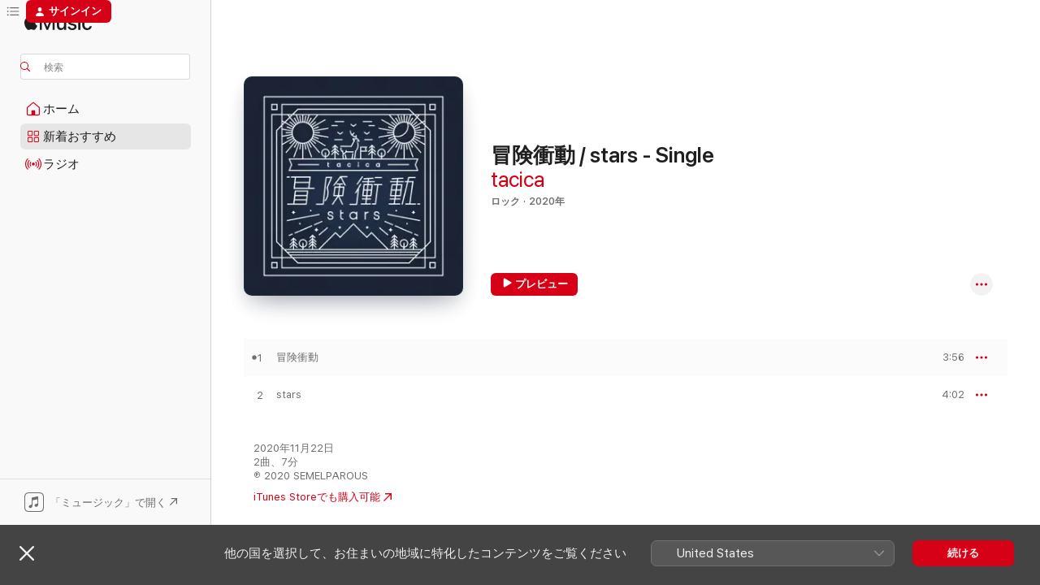

--- FILE ---
content_type: text/html
request_url: https://music.apple.com/jp/album/%E5%86%92%E9%99%BA%E8%A1%9D%E5%8B%95-stars-single/1537387035
body_size: 21822
content:
<!DOCTYPE html>
<html dir="ltr" lang="ja">
    <head>
        <!-- prettier-ignore -->
        <meta charset="utf-8">
        <!-- prettier-ignore -->
        <meta http-equiv="X-UA-Compatible" content="IE=edge">
        <!-- prettier-ignore -->
        <meta
            name="viewport"
            content="width=device-width,initial-scale=1,interactive-widget=resizes-content"
        >
        <!-- prettier-ignore -->
        <meta name="applicable-device" content="pc,mobile">
        <!-- prettier-ignore -->
        <meta name="referrer" content="strict-origin">
        <!-- prettier-ignore -->
        <link
            rel="apple-touch-icon"
            sizes="180x180"
            href="/assets/favicon/favicon-180.png"
        >
        <!-- prettier-ignore -->
        <link
            rel="icon"
            type="image/png"
            sizes="32x32"
            href="/assets/favicon/favicon-32.png"
        >
        <!-- prettier-ignore -->
        <link
            rel="icon"
            type="image/png"
            sizes="16x16"
            href="/assets/favicon/favicon-16.png"
        >
        <!-- prettier-ignore -->
        <link
            rel="mask-icon"
            href="/assets/favicon/favicon.svg"
            color="#fa233b"
        >
        <!-- prettier-ignore -->
        <link rel="manifest" href="/manifest.json">

        <title>‎冒険衝動 / stars - Single - tacicaのアルバム - Apple Music</title><!-- HEAD_svelte-1cypuwr_START --><link rel="preconnect" href="//www.apple.com/wss/fonts" crossorigin="anonymous"><link rel="stylesheet" href="//www.apple.com/wss/fonts?families=SF+Pro,v4%7CSF+Pro+Icons,v1%7CSF+Pro+JP,v1&amp;display=swap" type="text/css" referrerpolicy="strict-origin-when-cross-origin"><!-- HEAD_svelte-1cypuwr_END --><!-- HEAD_svelte-eg3hvx_START -->    <meta name="description" content="tacicaの冒険衝動 / stars - SingleをApple Musicで聴く。2020年年。2曲。時間：7分。"> <meta name="keywords" content="聴く, 冒険衝動 / stars - Single, tacica, 音楽, シングル, 曲, ロック, ストリーミング音楽, apple music"> <link rel="canonical" href="https://music.apple.com/jp/album/%E5%86%92%E9%99%BA%E8%A1%9D%E5%8B%95-stars-single/1537387035">   <link rel="alternate" type="application/json+oembed" href="https://music.apple.com/api/oembed?url=https%3A%2F%2Fmusic.apple.com%2Fjp%2Falbum%2F%25E5%2586%2592%25E9%2599%25BA%25E8%25A1%259D%25E5%258B%2595-stars-single%2F1537387035" title="tacicaの「冒険衝動 / stars - Single」をApple Musicで">  <meta name="al:ios:app_store_id" content="1108187390"> <meta name="al:ios:app_name" content="Apple Music"> <meta name="apple:content_id" content="1537387035"> <meta name="apple:title" content="冒険衝動 / stars - Single"> <meta name="apple:description" content="tacicaの冒険衝動 / stars - SingleをApple Musicで聴く。2020年年。2曲。時間：7分。">   <meta property="og:title" content="tacicaの「冒険衝動 / stars - Single」をApple Musicで"> <meta property="og:description" content="アルバム・2020年・2曲"> <meta property="og:site_name" content="Apple Music - Webプレイヤー"> <meta property="og:url" content="https://music.apple.com/jp/album/%E5%86%92%E9%99%BA%E8%A1%9D%E5%8B%95-stars-single/1537387035"> <meta property="og:image" content="https://is1-ssl.mzstatic.com/image/thumb/Music124/v4/e0/51/35/e0513593-55db-2947-dcd9-49fb630d1316/195497475490.jpg/1200x630bf-60.jpg"> <meta property="og:image:secure_url" content="https://is1-ssl.mzstatic.com/image/thumb/Music124/v4/e0/51/35/e0513593-55db-2947-dcd9-49fb630d1316/195497475490.jpg/1200x630bf-60.jpg"> <meta property="og:image:alt" content="tacicaの「冒険衝動 / stars - Single」をApple Musicで"> <meta property="og:image:width" content="1200"> <meta property="og:image:height" content="630"> <meta property="og:image:type" content="image/jpg"> <meta property="og:type" content="music.album"> <meta property="og:locale" content="ja">  <meta property="music:song_count" content="2"> <meta property="music:song" content="https://music.apple.com/jp/song/%E5%86%92%E9%99%BA%E8%A1%9D%E5%8B%95/1537387044"> <meta property="music:song:preview_url:secure_url" content="https://music.apple.com/jp/song/%E5%86%92%E9%99%BA%E8%A1%9D%E5%8B%95/1537387044"> <meta property="music:song:disc" content="1"> <meta property="music:song:duration" content="PT3M56S"> <meta property="music:song:track" content="1">  <meta property="music:song" content="https://music.apple.com/jp/song/stars/1537387428"> <meta property="music:song:preview_url:secure_url" content="https://music.apple.com/jp/song/stars/1537387428"> <meta property="music:song:disc" content="1"> <meta property="music:song:duration" content="PT4M2S"> <meta property="music:song:track" content="2">   <meta property="music:musician" content="https://music.apple.com/jp/artist/tacica/570002429"> <meta property="music:release_date" content="2020-11-22T00:00:00.000Z">   <meta name="twitter:title" content="tacicaの「冒険衝動 / stars - Single」をApple Musicで"> <meta name="twitter:description" content="アルバム・2020年・2曲"> <meta name="twitter:site" content="@AppleMusic"> <meta name="twitter:image" content="https://is1-ssl.mzstatic.com/image/thumb/Music124/v4/e0/51/35/e0513593-55db-2947-dcd9-49fb630d1316/195497475490.jpg/600x600bf-60.jpg"> <meta name="twitter:image:alt" content="tacicaの「冒険衝動 / stars - Single」をApple Musicで"> <meta name="twitter:card" content="summary">       <!-- HTML_TAG_START -->
                <script id=schema:music-album type="application/ld+json">
                    {"@context":"http://schema.org","@type":"MusicAlbum","name":"冒険衝動 / stars - Single","description":"tacicaの冒険衝動 / stars - SingleをApple Musicで聴く。2020年年。2曲。時間：7分。","citation":[{"@type":"MusicAlbum","image":"https://is1-ssl.mzstatic.com/image/thumb/Music124/v4/00/e1/1a/00e11a20-89be-98c3-1376-fbe3c48dbd26/jacket_ESXX01987B00Z_550.jpg/1200x630bb.jpg","url":"https://music.apple.com/jp/album/speech-single/1536318108","name":"SPEECH - Single"},{"@type":"MusicAlbum","image":"https://is1-ssl.mzstatic.com/image/thumb/Music124/v4/6c/d3/ee/6cd3ee07-48bb-3d9a-601f-ac855d7f9f09/TFDS-00650WW.jpg/1200x630bb.jpg","url":"https://music.apple.com/jp/album/flare-single/1551746749","name":"Flare - Single"},{"@type":"MusicAlbum","image":"https://is1-ssl.mzstatic.com/image/thumb/Music114/v4/b0/b1/b6/b0b1b6e4-4873-2b3a-02aa-cd6fe4b75ea4/jacket_SECL01821B00Z_550.jpg/1200x630bb.jpg","url":"https://music.apple.com/jp/album/%E3%82%AF%E3%83%A9%E3%82%A4%E3%83%9E%E3%83%BC-single/1537254451","name":"クライマー - Single"},{"@type":"MusicAlbum","image":"https://is1-ssl.mzstatic.com/image/thumb/Music211/v4/0a/9e/8e/0a9e8e9b-63c0-4ae1-4668-56bf76f23428/25UM1IM13937.rgb.jpg/1200x630bb.jpg","url":"https://music.apple.com/jp/album/innocence-caravan-single/1842292360","name":"innocence / キャラバン - Single"},{"@type":"MusicAlbum","image":"https://is1-ssl.mzstatic.com/image/thumb/Music124/v4/a8/15/d1/a815d136-d564-ba84-9628-5ee83481bd53/asset.jpg/1200x630bb.jpg","url":"https://music.apple.com/jp/album/tsukiyomi-single/750810204","name":"ツキヨミ - Single"},{"@type":"MusicAlbum","image":"https://is1-ssl.mzstatic.com/image/thumb/Music125/v4/dc/fa/98/dcfa98a1-7332-a232-c086-a4723bd9b71b/PCSP_03601.jpg/1200x630bb.jpg","url":"https://music.apple.com/jp/album/%E7%99%BD%E5%A4%9C-%E6%A5%B5%E5%A4%9C-e-p/1567542664","name":"白夜/極夜 E.P."},{"@type":"MusicAlbum","image":"https://is1-ssl.mzstatic.com/image/thumb/Music125/v4/e5/f2/c1/e5f2c1cc-966b-c451-e936-5e4043333838/4571597250476.png/1200x630bb.jpg","url":"https://music.apple.com/jp/album/moonlight-single/1584772865","name":"Moonlight - Single"},{"@type":"MusicAlbum","image":"https://is1-ssl.mzstatic.com/image/thumb/Music115/v4/7b/2d/8d/7b2d8dc0-4c23-b30c-3464-1f79f6a8849e/20UMGIM76100.rgb.jpg/1200x630bb.jpg","url":"https://music.apple.com/jp/album/sakebu-hoshi-single/1533900032","name":"叫ぶ星 - Single"},{"@type":"MusicAlbum","image":"https://is1-ssl.mzstatic.com/image/thumb/Music125/v4/6d/2b/e6/6d2be68a-f7ef-5b2f-cabd-4da9220b2840/21UMGIM37351.rgb.jpg/1200x630bb.jpg","url":"https://music.apple.com/jp/album/niji-single/1567145307","name":"虹 - Single"},{"@type":"MusicAlbum","image":"https://is1-ssl.mzstatic.com/image/thumb/Music114/v4/ee/fa/ee/eefaeef1-8b3c-6736-0c8c-3d94e907abb5/095695_J.jpg/1200x630bb.jpg","url":"https://music.apple.com/jp/album/%E3%81%82%E3%81%AA%E3%81%9F%E3%82%92-single/1551888725","name":"あなたを - Single"}],"tracks":[{"@type":"MusicRecording","name":"冒険衝動","duration":"PT3M56S","url":"https://music.apple.com/jp/song/%E5%86%92%E9%99%BA%E8%A1%9D%E5%8B%95/1537387044","offers":{"@type":"Offer","category":"free","price":0},"audio":{"@type":"AudioObject","potentialAction":{"@type":"ListenAction","expectsAcceptanceOf":{"@type":"Offer","category":"free"},"target":{"@type":"EntryPoint","actionPlatform":"https://music.apple.com/jp/song/%E5%86%92%E9%99%BA%E8%A1%9D%E5%8B%95/1537387044"}},"name":"冒険衝動","contentUrl":"https://audio-ssl.itunes.apple.com/itunes-assets/AudioPreview115/v4/00/2e/a8/002ea8d4-145c-b6d1-2188-d5f21bacfc91/mzaf_12488322405555947435.plus.aac.ep.m4a","duration":"PT3M56S","uploadDate":"2020-11-22","thumbnailUrl":"https://is1-ssl.mzstatic.com/image/thumb/Music124/v4/e0/51/35/e0513593-55db-2947-dcd9-49fb630d1316/195497475490.jpg/1200x630bb.jpg"}},{"@type":"MusicRecording","name":"stars","duration":"PT4M2S","url":"https://music.apple.com/jp/song/stars/1537387428","offers":{"@type":"Offer","category":"free","price":0},"audio":{"@type":"AudioObject","potentialAction":{"@type":"ListenAction","expectsAcceptanceOf":{"@type":"Offer","category":"free"},"target":{"@type":"EntryPoint","actionPlatform":"https://music.apple.com/jp/song/stars/1537387428"}},"name":"stars","contentUrl":"https://audio-ssl.itunes.apple.com/itunes-assets/AudioPreview115/v4/3a/33/d8/3a33d84a-57b5-9694-d38b-12478cd46385/mzaf_5479630311412544282.plus.aac.ep.m4a","duration":"PT4M2S","uploadDate":"2020-11-22","thumbnailUrl":"https://is1-ssl.mzstatic.com/image/thumb/Music124/v4/e0/51/35/e0513593-55db-2947-dcd9-49fb630d1316/195497475490.jpg/1200x630bb.jpg"}}],"workExample":[{"@type":"MusicAlbum","image":"https://is1-ssl.mzstatic.com/image/thumb/Music116/v4/c0/63/01/c06301a3-8ec1-7d34-7a15-5725cfa1b690/4547557039061.jpg/1200x630bb.jpg","url":"https://music.apple.com/jp/album/locus/1538263006","name":"LOCUS"},{"@type":"MusicAlbum","image":"https://is1-ssl.mzstatic.com/image/thumb/Music116/v4/8a/07/6f/8a076ffb-4bf9-f3c1-7df0-8fdb64b6da10/4547557012781.jpg/1200x630bb.jpg","url":"https://music.apple.com/jp/album/sheeptown-alasca/1537260676","name":"sheeptown ALASCA"},{"@type":"MusicAlbum","image":"https://is1-ssl.mzstatic.com/image/thumb/Music122/v4/5c/d5/b7/5cd5b7b8-bb47-8a7c-6d68-5ea063f0aea1/196626855220.jpg/1200x630bb.jpg","url":"https://music.apple.com/jp/album/singularity/1623373999","name":"singularity"},{"@type":"MusicAlbum","image":"https://is1-ssl.mzstatic.com/image/thumb/Music114/v4/13/ce/bc/13cebc87-a52e-9f83-05a4-4226d7386f81/jacket_SEXX00578B00Z_550.jpg/1200x630bb.jpg","url":"https://music.apple.com/jp/album/parallel-park/1537262642","name":"parallel park"},{"@type":"MusicAlbum","image":"https://is1-ssl.mzstatic.com/image/thumb/Music124/v4/1e/a6/d8/1ea6d853-eab4-1907-d3a7-cc7eac2b610e/jacket_SECL02429B00Z_550.jpg/1200x630bb.jpg","url":"https://music.apple.com/jp/album/panta-rhei/1537258136","name":"panta rhei"},{"@type":"MusicAlbum","image":"https://is1-ssl.mzstatic.com/image/thumb/Music126/v4/d3/9c/bb/d39cbb22-997d-83f4-f09b-2ec7298779f7/4547557043785.jpg/1200x630bb.jpg","url":"https://music.apple.com/jp/album/head-rooms/1538263330","name":"HEAD ROOMS"},{"@type":"MusicAlbum","image":"https://is1-ssl.mzstatic.com/image/thumb/Music114/v4/d7/00/57/d7005707-be5c-e0f9-f014-e3dc7db3ea0f/jacket_SECL00777B00Z_550.jpg/1200x630bb.jpg","url":"https://music.apple.com/jp/album/jacaranda/1537239009","name":"jacaranda"},{"@type":"MusicAlbum","image":"https://is1-ssl.mzstatic.com/image/thumb/Music115/v4/09/1e/8e/091e8ee7-2c9e-f28a-0288-25a11ee2bb9c/jacket_SECL02567B00Z_550.jpg/1200x630bb.jpg","url":"https://music.apple.com/jp/album/aranami-single/1538262078","name":"aranami - Single"},{"@type":"MusicAlbum","image":"https://is1-ssl.mzstatic.com/image/thumb/Music124/v4/b7/9f/97/b79f972f-52e1-2d56-25c8-536c645fbcd1/jacket_SEXX00597B00Z_550.jpg/1200x630bb.jpg","url":"https://music.apple.com/jp/album/homeland-11-blues/1538817607","name":"HOMELAND 11 blues"},{"@type":"MusicAlbum","image":"https://is1-ssl.mzstatic.com/image/thumb/Music124/v4/79/60/74/796074c3-85b5-e259-3984-3436849664cd/jacket_SECL02199B00Z_550.jpg/1200x630bb.jpg","url":"https://music.apple.com/jp/album/%E6%96%B0%E3%81%97%E3%81%84%E6%A3%AE-ep/1538259952","name":"新しい森 - EP"},{"@type":"MusicAlbum","image":"https://is1-ssl.mzstatic.com/image/thumb/Music211/v4/71/d6/d4/71d6d443-a319-8fa6-4942-17a1aeeee18a/198846053240.jpg/1200x630bb.jpg","url":"https://music.apple.com/jp/album/after-gold/1772965254","name":"AFTER GOLD"},{"@type":"MusicAlbum","image":"https://is1-ssl.mzstatic.com/image/thumb/Music126/v4/fb/47/59/fb4759a1-c0c8-ef78-7995-f42a76e41ae5/4547366375244.jpg/1200x630bb.jpg","url":"https://music.apple.com/jp/album/%E7%85%8C%E3%80%85-%E3%83%9B%E3%83%AF%E3%82%A4%E3%83%88%E3%83%A9%E3%83%B3%E3%83%89-single/1537276481","name":"煌々/ホワイトランド - Single"},{"@type":"MusicAlbum","image":"https://is1-ssl.mzstatic.com/image/thumb/Music126/v4/b6/cc/48/b6cc485e-b1c4-2a96-1f24-22f07565964a/4547366542226.jpg/1200x630bb.jpg","url":"https://music.apple.com/jp/album/best-album-dear-deer/1598309834","name":"BEST ALBUM dear, deer"},{"@type":"MusicAlbum","image":"https://is1-ssl.mzstatic.com/image/thumb/Music124/v4/7e/64/7c/7e647c95-c405-2065-2ad7-1518dee1a11b/jacket_SECL00856B00Z_550.jpg/1200x630bb.jpg","url":"https://music.apple.com/jp/album/%E7%A5%9E%E6%A7%98%E3%81%AE%E6%A4%85%E5%AD%90e-p-ep/1538302616","name":"神様の椅子e.p. - EP"},{"@type":"MusicAlbum","image":"https://is1-ssl.mzstatic.com/image/thumb/Music126/v4/ec/f6/43/ecf643da-0fc5-e8f4-8d23-2aefad2ce143/197188588595.jpg/1200x630bb.jpg","url":"https://music.apple.com/jp/album/%E3%83%8A%E3%83%8B%E3%83%A6%E3%82%A8-single/1680852212","name":"ナニユエ - Single"},{"@type":"MusicRecording","name":"冒険衝動","duration":"PT3M56S","url":"https://music.apple.com/jp/song/%E5%86%92%E9%99%BA%E8%A1%9D%E5%8B%95/1537387044","offers":{"@type":"Offer","category":"free","price":0},"audio":{"@type":"AudioObject","potentialAction":{"@type":"ListenAction","expectsAcceptanceOf":{"@type":"Offer","category":"free"},"target":{"@type":"EntryPoint","actionPlatform":"https://music.apple.com/jp/song/%E5%86%92%E9%99%BA%E8%A1%9D%E5%8B%95/1537387044"}},"name":"冒険衝動","contentUrl":"https://audio-ssl.itunes.apple.com/itunes-assets/AudioPreview115/v4/00/2e/a8/002ea8d4-145c-b6d1-2188-d5f21bacfc91/mzaf_12488322405555947435.plus.aac.ep.m4a","duration":"PT3M56S","uploadDate":"2020-11-22","thumbnailUrl":"https://is1-ssl.mzstatic.com/image/thumb/Music124/v4/e0/51/35/e0513593-55db-2947-dcd9-49fb630d1316/195497475490.jpg/1200x630bb.jpg"}},{"@type":"MusicRecording","name":"stars","duration":"PT4M2S","url":"https://music.apple.com/jp/song/stars/1537387428","offers":{"@type":"Offer","category":"free","price":0},"audio":{"@type":"AudioObject","potentialAction":{"@type":"ListenAction","expectsAcceptanceOf":{"@type":"Offer","category":"free"},"target":{"@type":"EntryPoint","actionPlatform":"https://music.apple.com/jp/song/stars/1537387428"}},"name":"stars","contentUrl":"https://audio-ssl.itunes.apple.com/itunes-assets/AudioPreview115/v4/3a/33/d8/3a33d84a-57b5-9694-d38b-12478cd46385/mzaf_5479630311412544282.plus.aac.ep.m4a","duration":"PT4M2S","uploadDate":"2020-11-22","thumbnailUrl":"https://is1-ssl.mzstatic.com/image/thumb/Music124/v4/e0/51/35/e0513593-55db-2947-dcd9-49fb630d1316/195497475490.jpg/1200x630bb.jpg"}}],"url":"https://music.apple.com/jp/album/%E5%86%92%E9%99%BA%E8%A1%9D%E5%8B%95-stars-single/1537387035","image":"https://is1-ssl.mzstatic.com/image/thumb/Music124/v4/e0/51/35/e0513593-55db-2947-dcd9-49fb630d1316/195497475490.jpg/1200x630bb.jpg","potentialAction":{"@type":"ListenAction","expectsAcceptanceOf":{"@type":"Offer","category":"free"},"target":{"@type":"EntryPoint","actionPlatform":"https://music.apple.com/jp/album/%E5%86%92%E9%99%BA%E8%A1%9D%E5%8B%95-stars-single/1537387035"}},"genre":["ロック","ミュージック"],"datePublished":"2020-11-22","byArtist":[{"@type":"MusicGroup","url":"https://music.apple.com/jp/artist/tacica/570002429","name":"tacica"}]}
                </script>
                <!-- HTML_TAG_END -->    <!-- HEAD_svelte-eg3hvx_END -->
      <script type="module" crossorigin src="/assets/index~8a6f659a1b.js"></script>
      <link rel="stylesheet" href="/assets/index~99bed3cf08.css">
      <script type="module">import.meta.url;import("_").catch(()=>1);async function* g(){};window.__vite_is_modern_browser=true;</script>
      <script type="module">!function(){if(window.__vite_is_modern_browser)return;console.warn("vite: loading legacy chunks, syntax error above and the same error below should be ignored");var e=document.getElementById("vite-legacy-polyfill"),n=document.createElement("script");n.src=e.src,n.onload=function(){System.import(document.getElementById('vite-legacy-entry').getAttribute('data-src'))},document.body.appendChild(n)}();</script>
    </head>
    <body>
        <script src="/assets/focus-visible/focus-visible.min.js"></script>
        
        <script
            async
            src="/includes/js-cdn/musickit/v3/amp/musickit.js"
        ></script>
        <script
            type="module"
            async
            src="/includes/js-cdn/musickit/v3/components/musickit-components/musickit-components.esm.js"
        ></script>
        <script
            nomodule
            async
            src="/includes/js-cdn/musickit/v3/components/musickit-components/musickit-components.js"
        ></script>
        <svg style="display: none" xmlns="http://www.w3.org/2000/svg">
            <symbol id="play-circle-fill" viewBox="0 0 60 60">
                <path
                    class="icon-circle-fill__circle"
                    fill="var(--iconCircleFillBG, transparent)"
                    d="M30 60c16.411 0 30-13.617 30-30C60 13.588 46.382 0 29.971 0 13.588 0 .001 13.588.001 30c0 16.383 13.617 30 30 30Z"
                />
                <path
                    fill="var(--iconFillArrow, var(--keyColor, black))"
                    d="M24.411 41.853c-1.41.853-3.028.177-3.028-1.294V19.47c0-1.44 1.735-2.058 3.028-1.294l17.265 10.235a1.89 1.89 0 0 1 0 3.265L24.411 41.853Z"
                />
            </symbol>
        </svg>
        <div class="body-container">
              <div class="app-container svelte-t3vj1e" data-testid="app-container">   <div class="header svelte-rjjbqs" data-testid="header"><nav data-testid="navigation" class="navigation svelte-13li0vp"><div class="navigation__header svelte-13li0vp"><div data-testid="logo" class="logo svelte-1o7dz8w"> <a aria-label="Apple Music" role="img" href="https://music.apple.com/jp/home" class="svelte-1o7dz8w"><svg height="20" viewBox="0 0 83 20" width="83" xmlns="http://www.w3.org/2000/svg" class="logo" aria-hidden="true"><path d="M34.752 19.746V6.243h-.088l-5.433 13.503h-2.074L21.711 6.243h-.087v13.503h-2.548V1.399h3.235l5.833 14.621h.1l5.82-14.62h3.248v18.347h-2.56zm16.649 0h-2.586v-2.263h-.062c-.725 1.602-2.061 2.504-4.072 2.504-2.86 0-4.61-1.894-4.61-4.958V6.37h2.698v8.125c0 2.034.95 3.127 2.81 3.127 1.95 0 3.124-1.373 3.124-3.458V6.37H51.4v13.376zm7.394-13.618c3.06 0 5.046 1.73 5.134 4.196h-2.536c-.15-1.296-1.087-2.11-2.598-2.11-1.462 0-2.436.724-2.436 1.793 0 .839.6 1.41 2.023 1.741l2.136.496c2.686.636 3.71 1.704 3.71 3.636 0 2.442-2.236 4.12-5.333 4.12-3.285 0-5.26-1.64-5.509-4.183h2.673c.25 1.398 1.187 2.085 2.836 2.085 1.623 0 2.623-.687 2.623-1.78 0-.865-.487-1.373-1.924-1.704l-2.136-.508c-2.498-.585-3.735-1.806-3.735-3.75 0-2.391 2.049-4.032 5.072-4.032zM66.1 2.836c0-.878.7-1.577 1.561-1.577.862 0 1.55.7 1.55 1.577 0 .864-.688 1.576-1.55 1.576a1.573 1.573 0 0 1-1.56-1.576zm.212 3.534h2.698v13.376h-2.698zm14.089 4.603c-.275-1.424-1.324-2.556-3.085-2.556-2.086 0-3.46 1.767-3.46 4.64 0 2.938 1.386 4.642 3.485 4.642 1.66 0 2.748-.928 3.06-2.48H83C82.713 18.067 80.477 20 77.317 20c-3.76 0-6.208-2.62-6.208-6.942 0-4.247 2.448-6.93 6.183-6.93 3.385 0 5.446 2.213 5.683 4.845h-2.573zM10.824 3.189c-.698.834-1.805 1.496-2.913 1.398-.145-1.128.41-2.33 1.036-3.065C9.644.662 10.848.05 11.835 0c.121 1.178-.336 2.33-1.01 3.19zm.999 1.619c.624.049 2.425.244 3.578 1.98-.096.074-2.137 1.272-2.113 3.79.024 3.01 2.593 4.012 2.617 4.037-.024.074-.407 1.419-1.344 2.812-.817 1.224-1.657 2.422-3.002 2.447-1.297.024-1.73-.783-3.218-.783-1.489 0-1.97.758-3.194.807-1.297.048-2.28-1.297-3.097-2.52C.368 14.908-.904 10.408.825 7.375c.84-1.516 2.377-2.47 4.034-2.495 1.273-.023 2.45.857 3.218.857.769 0 2.137-1.027 3.746-.93z"></path></svg></a>   </div> <div class="search-input-wrapper svelte-nrtdem" data-testid="search-input"><div data-testid="amp-search-input" aria-controls="search-suggestions" aria-expanded="false" aria-haspopup="listbox" aria-owns="search-suggestions" class="search-input-container svelte-rg26q6" tabindex="-1" role=""><div class="flex-container svelte-rg26q6"><form id="search-input-form" class="svelte-rg26q6"><svg height="16" width="16" viewBox="0 0 16 16" class="search-svg" aria-hidden="true"><path d="M11.87 10.835c.018.015.035.03.051.047l3.864 3.863a.735.735 0 1 1-1.04 1.04l-3.863-3.864a.744.744 0 0 1-.047-.051 6.667 6.667 0 1 1 1.035-1.035zM6.667 12a5.333 5.333 0 1 0 0-10.667 5.333 5.333 0 0 0 0 10.667z"></path></svg> <input aria-autocomplete="list" aria-multiline="false" aria-controls="search-suggestions" aria-label="Search" placeholder="検索" spellcheck="false" autocomplete="off" autocorrect="off" autocapitalize="off" type="text" inputmode="search" class="search-input__text-field svelte-rg26q6" data-testid="search-input__text-field"></form> </div> <div data-testid="search-scope-bar"></div>   </div> </div></div> <div data-testid="navigation-content" class="navigation__content svelte-13li0vp" id="navigation" aria-hidden="false"><div class="navigation__scrollable-container svelte-13li0vp"><div data-testid="navigation-items-primary" class="navigation-items navigation-items--primary svelte-ng61m8"> <ul class="navigation-items__list svelte-ng61m8">  <li class="navigation-item navigation-item__home svelte-1a5yt87" aria-selected="false" data-testid="navigation-item"> <a href="https://music.apple.com/jp/home" class="navigation-item__link svelte-1a5yt87" role="button" data-testid="home" aria-pressed="false"><div class="navigation-item__content svelte-zhx7t9"> <span class="navigation-item__icon svelte-zhx7t9"> <svg width="24" height="24" viewBox="0 0 24 24" xmlns="http://www.w3.org/2000/svg" aria-hidden="true"><path d="M5.93 20.16a1.94 1.94 0 0 1-1.43-.502c-.334-.335-.502-.794-.502-1.393v-7.142c0-.362.062-.688.177-.953.123-.264.326-.529.6-.75l6.145-5.157c.176-.141.344-.247.52-.318.176-.07.362-.105.564-.105.194 0 .388.035.565.105.176.07.352.177.52.318l6.146 5.158c.273.23.467.476.59.75.124.264.177.59.177.96v7.134c0 .59-.159 1.058-.503 1.393-.335.335-.811.503-1.428.503H5.929Zm12.14-1.172c.221 0 .406-.07.547-.212a.688.688 0 0 0 .22-.511v-7.142c0-.177-.026-.344-.087-.459a.97.97 0 0 0-.265-.353l-6.154-5.149a.756.756 0 0 0-.177-.115.37.37 0 0 0-.15-.035.37.37 0 0 0-.158.035l-.177.115-6.145 5.15a.982.982 0 0 0-.274.352 1.13 1.13 0 0 0-.088.468v7.133c0 .203.08.379.23.511a.744.744 0 0 0 .546.212h12.133Zm-8.323-4.7c0-.176.062-.326.177-.432a.6.6 0 0 1 .423-.159h3.315c.176 0 .326.053.432.16s.159.255.159.431v4.973H9.756v-4.973Z"></path></svg> </span> <span class="navigation-item__label svelte-zhx7t9"> ホーム </span> </div></a>  </li>  <li class="navigation-item navigation-item__new svelte-1a5yt87" aria-selected="false" data-testid="navigation-item"> <a href="https://music.apple.com/jp/new" class="navigation-item__link svelte-1a5yt87" role="button" data-testid="new" aria-pressed="false"><div class="navigation-item__content svelte-zhx7t9"> <span class="navigation-item__icon svelte-zhx7t9"> <svg height="24" viewBox="0 0 24 24" width="24" aria-hidden="true"><path d="M9.92 11.354c.966 0 1.453-.487 1.453-1.49v-3.4c0-1.004-.487-1.483-1.453-1.483H6.452C5.487 4.981 5 5.46 5 6.464v3.4c0 1.003.487 1.49 1.452 1.49zm7.628 0c.965 0 1.452-.487 1.452-1.49v-3.4c0-1.004-.487-1.483-1.452-1.483h-3.46c-.974 0-1.46.479-1.46 1.483v3.4c0 1.003.486 1.49 1.46 1.49zm-7.65-1.073h-3.43c-.266 0-.396-.137-.396-.418v-3.4c0-.273.13-.41.396-.41h3.43c.265 0 .402.137.402.41v3.4c0 .281-.137.418-.403.418zm7.634 0h-3.43c-.273 0-.402-.137-.402-.418v-3.4c0-.273.129-.41.403-.41h3.43c.265 0 .395.137.395.41v3.4c0 .281-.13.418-.396.418zm-7.612 8.7c.966 0 1.453-.48 1.453-1.483v-3.407c0-.996-.487-1.483-1.453-1.483H6.452c-.965 0-1.452.487-1.452 1.483v3.407c0 1.004.487 1.483 1.452 1.483zm7.628 0c.965 0 1.452-.48 1.452-1.483v-3.407c0-.996-.487-1.483-1.452-1.483h-3.46c-.974 0-1.46.487-1.46 1.483v3.407c0 1.004.486 1.483 1.46 1.483zm-7.65-1.072h-3.43c-.266 0-.396-.137-.396-.41v-3.4c0-.282.13-.418.396-.418h3.43c.265 0 .402.136.402.418v3.4c0 .273-.137.41-.403.41zm7.634 0h-3.43c-.273 0-.402-.137-.402-.41v-3.4c0-.282.129-.418.403-.418h3.43c.265 0 .395.136.395.418v3.4c0 .273-.13.41-.396.41z" fill-opacity=".95"></path></svg> </span> <span class="navigation-item__label svelte-zhx7t9"> 新着おすすめ </span> </div></a>  </li>  <li class="navigation-item navigation-item__radio svelte-1a5yt87" aria-selected="false" data-testid="navigation-item"> <a href="https://music.apple.com/jp/radio" class="navigation-item__link svelte-1a5yt87" role="button" data-testid="radio" aria-pressed="false"><div class="navigation-item__content svelte-zhx7t9"> <span class="navigation-item__icon svelte-zhx7t9"> <svg width="24" height="24" viewBox="0 0 24 24" xmlns="http://www.w3.org/2000/svg" aria-hidden="true"><path d="M19.359 18.57C21.033 16.818 22 14.461 22 11.89s-.967-4.93-2.641-6.68c-.276-.292-.653-.26-.868-.023-.222.246-.176.591.085.868 1.466 1.535 2.272 3.593 2.272 5.835 0 2.241-.806 4.3-2.272 5.835-.261.268-.307.621-.085.86.215.245.592.276.868-.016zm-13.85.014c.222-.238.176-.59-.085-.86-1.474-1.535-2.272-3.593-2.272-5.834 0-2.242.798-4.3 2.272-5.835.261-.277.307-.622.085-.868-.215-.238-.592-.269-.868.023C2.967 6.96 2 9.318 2 11.89s.967 4.929 2.641 6.68c.276.29.653.26.868.014zm1.957-1.873c.223-.253.162-.583-.1-.867-.951-1.068-1.473-2.45-1.473-3.954 0-1.505.522-2.887 1.474-3.954.26-.284.322-.614.1-.876-.23-.26-.622-.26-.891.039-1.175 1.274-1.827 2.963-1.827 4.79 0 1.82.652 3.517 1.827 4.784.269.3.66.307.89.038zm9.958-.038c1.175-1.267 1.827-2.964 1.827-4.783 0-1.828-.652-3.517-1.827-4.791-.269-.3-.66-.3-.89-.039-.23.262-.162.592.092.876.96 1.067 1.481 2.449 1.481 3.954 0 1.504-.522 2.886-1.481 3.954-.254.284-.323.614-.092.867.23.269.621.261.89-.038zm-8.061-1.966c.23-.26.13-.568-.092-.883-.415-.522-.63-1.197-.63-1.934 0-.737.215-1.413.63-1.943.222-.307.322-.614.092-.875s-.653-.261-.906.054a4.385 4.385 0 0 0-.968 2.764 4.38 4.38 0 0 0 .968 2.756c.253.322.675.322.906.061zm6.18-.061a4.38 4.38 0 0 0 .968-2.756 4.385 4.385 0 0 0-.968-2.764c-.253-.315-.675-.315-.906-.054-.23.261-.138.568.092.875.415.53.63 1.206.63 1.943 0 .737-.215 1.412-.63 1.934-.23.315-.322.622-.092.883s.653.261.906-.061zm-3.547-.967c.96 0 1.789-.814 1.789-1.797s-.83-1.789-1.789-1.789c-.96 0-1.781.806-1.781 1.789 0 .983.821 1.797 1.781 1.797z"></path></svg> </span> <span class="navigation-item__label svelte-zhx7t9"> ラジオ </span> </div></a>  </li>  <li class="navigation-item navigation-item__search svelte-1a5yt87" aria-selected="false" data-testid="navigation-item"> <a href="https://music.apple.com/jp/search" class="navigation-item__link svelte-1a5yt87" role="button" data-testid="search" aria-pressed="false"><div class="navigation-item__content svelte-zhx7t9"> <span class="navigation-item__icon svelte-zhx7t9"> <svg height="24" viewBox="0 0 24 24" width="24" aria-hidden="true"><path d="M17.979 18.553c.476 0 .813-.366.813-.835a.807.807 0 0 0-.235-.586l-3.45-3.457a5.61 5.61 0 0 0 1.158-3.413c0-3.098-2.535-5.633-5.633-5.633C7.542 4.63 5 7.156 5 10.262c0 3.098 2.534 5.632 5.632 5.632a5.614 5.614 0 0 0 3.274-1.055l3.472 3.472a.835.835 0 0 0 .6.242zm-7.347-3.875c-2.417 0-4.416-2-4.416-4.416 0-2.417 2-4.417 4.416-4.417 2.417 0 4.417 2 4.417 4.417s-2 4.416-4.417 4.416z" fill-opacity=".95"></path></svg> </span> <span class="navigation-item__label svelte-zhx7t9"> 検索 </span> </div></a>  </li></ul> </div>   </div> <div class="navigation__native-cta"><div slot="native-cta"><div data-testid="native-cta" class="native-cta svelte-6xh86f  native-cta--authenticated"><button class="native-cta__button svelte-6xh86f" data-testid="native-cta-button"><span class="native-cta__app-icon svelte-6xh86f"><svg width="24" height="24" xmlns="http://www.w3.org/2000/svg" xml:space="preserve" style="fill-rule:evenodd;clip-rule:evenodd;stroke-linejoin:round;stroke-miterlimit:2" viewBox="0 0 24 24" slot="app-icon" aria-hidden="true"><path d="M22.567 1.496C21.448.393 19.956.045 17.293.045H6.566c-2.508 0-4.028.376-5.12 1.465C.344 2.601 0 4.09 0 6.611v10.727c0 2.695.33 4.18 1.432 5.257 1.106 1.103 2.595 1.45 5.275 1.45h10.586c2.663 0 4.169-.347 5.274-1.45C23.656 21.504 24 20.033 24 17.338V6.752c0-2.694-.344-4.179-1.433-5.256Zm.411 4.9v11.299c0 1.898-.338 3.286-1.188 4.137-.851.864-2.256 1.191-4.141 1.191H6.35c-1.884 0-3.303-.341-4.154-1.191-.85-.851-1.174-2.239-1.174-4.137V6.54c0-2.014.324-3.445 1.16-4.295.851-.864 2.312-1.177 4.313-1.177h11.154c1.885 0 3.29.341 4.141 1.191.864.85 1.188 2.239 1.188 4.137Z" style="fill-rule:nonzero"></path><path d="M7.413 19.255c.987 0 2.48-.728 2.48-2.672v-6.385c0-.35.063-.428.378-.494l5.298-1.095c.351-.067.534.025.534.333l.035 4.286c0 .337-.182.586-.53.652l-1.014.228c-1.361.3-2.007.923-2.007 1.937 0 1.017.79 1.748 1.926 1.748.986 0 2.444-.679 2.444-2.64V5.654c0-.636-.279-.821-1.016-.66L9.646 6.298c-.448.091-.674.329-.674.699l.035 7.697c0 .336-.148.546-.446.613l-1.067.21c-1.329.266-1.986.93-1.986 1.993 0 1.017.786 1.745 1.905 1.745Z" style="fill-rule:nonzero"></path></svg></span> <span class="native-cta__label svelte-6xh86f">「ミュージック」で開く</span> <span class="native-cta__arrow svelte-6xh86f"><svg height="16" width="16" viewBox="0 0 16 16" class="native-cta-action" aria-hidden="true"><path d="M1.559 16 13.795 3.764v8.962H16V0H3.274v2.205h8.962L0 14.441 1.559 16z"></path></svg></span></button> </div>  </div></div></div> </nav> </div>  <div class="player-bar player-bar__floating-player svelte-1rr9v04" data-testid="player-bar" aria-label="ミュージックプレーヤー" aria-hidden="false">   </div>   <div id="scrollable-page" class="scrollable-page svelte-mt0bfj" data-main-content data-testid="main-section" aria-hidden="false"><main data-testid="main" class="svelte-bzjlhs"><div class="content-container svelte-bzjlhs" data-testid="content-container"><div class="search-input-wrapper svelte-nrtdem" data-testid="search-input"><div data-testid="amp-search-input" aria-controls="search-suggestions" aria-expanded="false" aria-haspopup="listbox" aria-owns="search-suggestions" class="search-input-container svelte-rg26q6" tabindex="-1" role=""><div class="flex-container svelte-rg26q6"><form id="search-input-form" class="svelte-rg26q6"><svg height="16" width="16" viewBox="0 0 16 16" class="search-svg" aria-hidden="true"><path d="M11.87 10.835c.018.015.035.03.051.047l3.864 3.863a.735.735 0 1 1-1.04 1.04l-3.863-3.864a.744.744 0 0 1-.047-.051 6.667 6.667 0 1 1 1.035-1.035zM6.667 12a5.333 5.333 0 1 0 0-10.667 5.333 5.333 0 0 0 0 10.667z"></path></svg> <input value="" aria-autocomplete="list" aria-multiline="false" aria-controls="search-suggestions" aria-label="Search" placeholder="検索" spellcheck="false" autocomplete="off" autocorrect="off" autocapitalize="off" type="text" inputmode="search" class="search-input__text-field svelte-rg26q6" data-testid="search-input__text-field"></form> </div> <div data-testid="search-scope-bar"> </div>   </div> </div>      <div class="section svelte-wa5vzl" data-testid="section-container" aria-label="おすすめ"> <div class="section-content svelte-wa5vzl" data-testid="section-content">  <div class="container-detail-header svelte-1uuona0 container-detail-header--no-description" data-testid="container-detail-header"><div slot="artwork"><div class="artwork__radiosity svelte-1agpw2h"> <div data-testid="artwork-component" class="artwork-component artwork-component--aspect-ratio artwork-component--orientation-square svelte-uduhys        artwork-component--has-borders" style="
            --artwork-bg-color: #333a4b;
            --aspect-ratio: 1;
            --placeholder-bg-color: #333a4b;
       ">   <picture class="svelte-uduhys"><source sizes=" (max-width:1319px) 296px,(min-width:1320px) and (max-width:1679px) 316px,316px" srcset="https://is1-ssl.mzstatic.com/image/thumb/Music124/v4/e0/51/35/e0513593-55db-2947-dcd9-49fb630d1316/195497475490.jpg/296x296bb.webp 296w,https://is1-ssl.mzstatic.com/image/thumb/Music124/v4/e0/51/35/e0513593-55db-2947-dcd9-49fb630d1316/195497475490.jpg/316x316bb.webp 316w,https://is1-ssl.mzstatic.com/image/thumb/Music124/v4/e0/51/35/e0513593-55db-2947-dcd9-49fb630d1316/195497475490.jpg/592x592bb.webp 592w,https://is1-ssl.mzstatic.com/image/thumb/Music124/v4/e0/51/35/e0513593-55db-2947-dcd9-49fb630d1316/195497475490.jpg/632x632bb.webp 632w" type="image/webp"> <source sizes=" (max-width:1319px) 296px,(min-width:1320px) and (max-width:1679px) 316px,316px" srcset="https://is1-ssl.mzstatic.com/image/thumb/Music124/v4/e0/51/35/e0513593-55db-2947-dcd9-49fb630d1316/195497475490.jpg/296x296bb-60.jpg 296w,https://is1-ssl.mzstatic.com/image/thumb/Music124/v4/e0/51/35/e0513593-55db-2947-dcd9-49fb630d1316/195497475490.jpg/316x316bb-60.jpg 316w,https://is1-ssl.mzstatic.com/image/thumb/Music124/v4/e0/51/35/e0513593-55db-2947-dcd9-49fb630d1316/195497475490.jpg/592x592bb-60.jpg 592w,https://is1-ssl.mzstatic.com/image/thumb/Music124/v4/e0/51/35/e0513593-55db-2947-dcd9-49fb630d1316/195497475490.jpg/632x632bb-60.jpg 632w" type="image/jpeg"> <img alt="" class="artwork-component__contents artwork-component__image svelte-uduhys" loading="lazy" src="/assets/artwork/1x1.gif" role="presentation" decoding="async" width="316" height="316" fetchpriority="auto" style="opacity: 1;"></picture> </div></div> <div data-testid="artwork-component" class="artwork-component artwork-component--aspect-ratio artwork-component--orientation-square svelte-uduhys        artwork-component--has-borders" style="
            --artwork-bg-color: #333a4b;
            --aspect-ratio: 1;
            --placeholder-bg-color: #333a4b;
       ">   <picture class="svelte-uduhys"><source sizes=" (max-width:1319px) 296px,(min-width:1320px) and (max-width:1679px) 316px,316px" srcset="https://is1-ssl.mzstatic.com/image/thumb/Music124/v4/e0/51/35/e0513593-55db-2947-dcd9-49fb630d1316/195497475490.jpg/296x296bb.webp 296w,https://is1-ssl.mzstatic.com/image/thumb/Music124/v4/e0/51/35/e0513593-55db-2947-dcd9-49fb630d1316/195497475490.jpg/316x316bb.webp 316w,https://is1-ssl.mzstatic.com/image/thumb/Music124/v4/e0/51/35/e0513593-55db-2947-dcd9-49fb630d1316/195497475490.jpg/592x592bb.webp 592w,https://is1-ssl.mzstatic.com/image/thumb/Music124/v4/e0/51/35/e0513593-55db-2947-dcd9-49fb630d1316/195497475490.jpg/632x632bb.webp 632w" type="image/webp"> <source sizes=" (max-width:1319px) 296px,(min-width:1320px) and (max-width:1679px) 316px,316px" srcset="https://is1-ssl.mzstatic.com/image/thumb/Music124/v4/e0/51/35/e0513593-55db-2947-dcd9-49fb630d1316/195497475490.jpg/296x296bb-60.jpg 296w,https://is1-ssl.mzstatic.com/image/thumb/Music124/v4/e0/51/35/e0513593-55db-2947-dcd9-49fb630d1316/195497475490.jpg/316x316bb-60.jpg 316w,https://is1-ssl.mzstatic.com/image/thumb/Music124/v4/e0/51/35/e0513593-55db-2947-dcd9-49fb630d1316/195497475490.jpg/592x592bb-60.jpg 592w,https://is1-ssl.mzstatic.com/image/thumb/Music124/v4/e0/51/35/e0513593-55db-2947-dcd9-49fb630d1316/195497475490.jpg/632x632bb-60.jpg 632w" type="image/jpeg"> <img alt="冒険衝動 / stars - Single" class="artwork-component__contents artwork-component__image svelte-uduhys" loading="lazy" src="/assets/artwork/1x1.gif" role="presentation" decoding="async" width="316" height="316" fetchpriority="auto" style="opacity: 1;"></picture> </div></div> <div class="headings svelte-1uuona0"> <h1 class="headings__title svelte-1uuona0" data-testid="non-editable-product-title"><span dir="auto">冒険衝動 / stars - Single</span> <span class="headings__badges svelte-1uuona0">   </span></h1> <div class="headings__subtitles svelte-1uuona0" data-testid="product-subtitles"> <a data-testid="click-action" class="click-action svelte-c0t0j2" href="https://music.apple.com/jp/artist/tacica/570002429">tacica</a> </div> <div class="headings__tertiary-titles"> </div> <div class="headings__metadata-bottom svelte-1uuona0">ロック · 2020年 </div></div>  <div class="primary-actions svelte-1uuona0"><div class="primary-actions__button primary-actions__button--play svelte-1uuona0"><div data-testid="button-action" class="button svelte-rka6wn primary"><button data-testid="click-action" class="click-action svelte-c0t0j2" aria-label="" ><span class="icon svelte-rka6wn" data-testid="play-icon"><svg height="16" viewBox="0 0 16 16" width="16"><path d="m4.4 15.14 10.386-6.096c.842-.459.794-1.64 0-2.097L4.401.85c-.87-.53-2-.12-2 .82v12.625c0 .966 1.06 1.4 2 .844z"></path></svg></span>  プレビュー</button> </div> </div> <div class="primary-actions__button primary-actions__button--shuffle svelte-1uuona0"> </div></div> <div class="secondary-actions svelte-1uuona0"><div class="secondary-actions svelte-1agpw2h" slot="secondary-actions">  <div class="cloud-buttons svelte-u0auos" data-testid="cloud-buttons">  <amp-contextual-menu-button config="[object Object]" class="svelte-1sn4kz"> <span aria-label="さらに見る" class="more-button svelte-1sn4kz more-button--platter" data-testid="more-button" slot="trigger-content"><svg width="28" height="28" viewBox="0 0 28 28" class="glyph" xmlns="http://www.w3.org/2000/svg"><circle fill="var(--iconCircleFill, transparent)" cx="14" cy="14" r="14"></circle><path fill="var(--iconEllipsisFill, white)" d="M10.105 14c0-.87-.687-1.55-1.564-1.55-.862 0-1.557.695-1.557 1.55 0 .848.695 1.55 1.557 1.55.855 0 1.564-.702 1.564-1.55zm5.437 0c0-.87-.68-1.55-1.542-1.55A1.55 1.55 0 0012.45 14c0 .848.695 1.55 1.55 1.55.848 0 1.542-.702 1.542-1.55zm5.474 0c0-.87-.687-1.55-1.557-1.55-.87 0-1.564.695-1.564 1.55 0 .848.694 1.55 1.564 1.55.848 0 1.557-.702 1.557-1.55z"></path></svg></span> </amp-contextual-menu-button></div></div></div></div> </div>   </div><div class="section svelte-wa5vzl" data-testid="section-container"> <div class="section-content svelte-wa5vzl" data-testid="section-content">  <div class="placeholder-table svelte-wa5vzl"> <div><div class="placeholder-row svelte-wa5vzl placeholder-row--even placeholder-row--album"></div><div class="placeholder-row svelte-wa5vzl  placeholder-row--album"></div></div></div> </div>   </div><div class="section svelte-wa5vzl" data-testid="section-container"> <div class="section-content svelte-wa5vzl" data-testid="section-content"> <div class="tracklist-footer svelte-1tm9k9g tracklist-footer--album" data-testid="tracklist-footer"><div class="footer-body svelte-1tm9k9g"><p class="description svelte-1tm9k9g" data-testid="tracklist-footer-description">2020年11月22日
2曲、7分
℗ 2020 SEMELPAROUS</p>  <div class="tracklist-footer__native-cta-wrapper svelte-1tm9k9g"><div class="button svelte-yk984v       button--text-button" data-testid="button-base-wrapper"><button data-testid="button-base" aria-label="iTunes Storeでも購入可能" type="button"  class="svelte-yk984v link"> iTunes Storeでも購入可能 <svg height="16" width="16" viewBox="0 0 16 16" class="web-to-native__action" aria-hidden="true" data-testid="cta-button-arrow-icon"><path d="M1.559 16 13.795 3.764v8.962H16V0H3.274v2.205h8.962L0 14.441 1.559 16z"></path></svg> </button> </div></div></div> <div class="tracklist-footer__friends svelte-1tm9k9g"> </div></div></div>   </div><div class="section svelte-wa5vzl      section--alternate" data-testid="section-container"> <div class="section-content svelte-wa5vzl" data-testid="section-content"> <div class="spacer-wrapper svelte-14fis98"></div></div>   </div><div class="section svelte-wa5vzl      section--alternate" data-testid="section-container" aria-label="tacicaのその他の作品"> <div class="section-content svelte-wa5vzl" data-testid="section-content"><div class="header svelte-rnrb59">  <div class="header-title-wrapper svelte-rnrb59">   <h2 class="title svelte-rnrb59 title-link" data-testid="header-title"><button type="button" class="title__button svelte-rnrb59" role="link" tabindex="0"><span class="dir-wrapper" dir="auto">tacicaのその他の作品</span> <svg class="chevron" xmlns="http://www.w3.org/2000/svg" viewBox="0 0 64 64" aria-hidden="true"><path d="M19.817 61.863c1.48 0 2.672-.515 3.702-1.546l24.243-23.63c1.352-1.385 1.996-2.737 2.028-4.443 0-1.674-.644-3.09-2.028-4.443L23.519 4.138c-1.03-.998-2.253-1.513-3.702-1.513-2.994 0-5.409 2.382-5.409 5.344 0 1.481.612 2.833 1.739 3.96l20.99 20.347-20.99 20.283c-1.127 1.126-1.739 2.478-1.739 3.96 0 2.93 2.415 5.344 5.409 5.344Z"></path></svg></button></h2> </div>   </div>   <div class="svelte-1dd7dqt shelf"><section data-testid="shelf-component" class="shelf-grid shelf-grid--onhover svelte-12rmzef" style="
            --grid-max-content-xsmall: 144px; --grid-column-gap-xsmall: 10px; --grid-row-gap-xsmall: 24px; --grid-small: 4; --grid-column-gap-small: 20px; --grid-row-gap-small: 24px; --grid-medium: 5; --grid-column-gap-medium: 20px; --grid-row-gap-medium: 24px; --grid-large: 6; --grid-column-gap-large: 20px; --grid-row-gap-large: 24px; --grid-xlarge: 6; --grid-column-gap-xlarge: 20px; --grid-row-gap-xlarge: 24px;
            --grid-type: G;
            --grid-rows: 1;
            --standard-lockup-shadow-offset: 15px;
            
        "> <div class="shelf-grid__body svelte-12rmzef" data-testid="shelf-body">   <button disabled aria-label="前のページ" type="button" class="shelf-grid-nav__arrow shelf-grid-nav__arrow--left svelte-1xmivhv" data-testid="shelf-button-left" style="--offset: 
                        calc(25px * -1);
                    ;"><svg viewBox="0 0 9 31" xmlns="http://www.w3.org/2000/svg"><path d="M5.275 29.46a1.61 1.61 0 0 0 1.456 1.077c1.018 0 1.772-.737 1.772-1.737 0-.526-.277-1.186-.449-1.62l-4.68-11.912L8.05 3.363c.172-.442.45-1.116.45-1.625A1.702 1.702 0 0 0 6.728.002a1.603 1.603 0 0 0-1.456 1.09L.675 12.774c-.301.775-.677 1.744-.677 2.495 0 .754.376 1.705.677 2.498L5.272 29.46Z"></path></svg></button> <ul slot="shelf-content" class="shelf-grid__list shelf-grid__list--grid-type-G shelf-grid__list--grid-rows-1 svelte-12rmzef" role="list" tabindex="-1" data-testid="shelf-item-list">   <li class="shelf-grid__list-item svelte-12rmzef" data-index="0" aria-hidden="true"><div class="svelte-12rmzef"><div class="square-lockup-wrapper" data-testid="square-lockup-wrapper">  <div class="product-lockup svelte-1tr6noh" aria-label="LOCUS、2015年" data-testid="product-lockup"><div class="product-lockup__artwork svelte-1tr6noh has-controls" aria-hidden="false"> <div data-testid="artwork-component" class="artwork-component artwork-component--aspect-ratio artwork-component--orientation-square svelte-uduhys    artwork-component--fullwidth    artwork-component--has-borders" style="
            --artwork-bg-color: #fdfdfd;
            --aspect-ratio: 1;
            --placeholder-bg-color: #fdfdfd;
       ">   <picture class="svelte-uduhys"><source sizes=" (max-width:1319px) 296px,(min-width:1320px) and (max-width:1679px) 316px,316px" srcset="https://is1-ssl.mzstatic.com/image/thumb/Music116/v4/c0/63/01/c06301a3-8ec1-7d34-7a15-5725cfa1b690/4547557039061.jpg/296x296bf.webp 296w,https://is1-ssl.mzstatic.com/image/thumb/Music116/v4/c0/63/01/c06301a3-8ec1-7d34-7a15-5725cfa1b690/4547557039061.jpg/316x316bf.webp 316w,https://is1-ssl.mzstatic.com/image/thumb/Music116/v4/c0/63/01/c06301a3-8ec1-7d34-7a15-5725cfa1b690/4547557039061.jpg/592x592bf.webp 592w,https://is1-ssl.mzstatic.com/image/thumb/Music116/v4/c0/63/01/c06301a3-8ec1-7d34-7a15-5725cfa1b690/4547557039061.jpg/632x632bf.webp 632w" type="image/webp"> <source sizes=" (max-width:1319px) 296px,(min-width:1320px) and (max-width:1679px) 316px,316px" srcset="https://is1-ssl.mzstatic.com/image/thumb/Music116/v4/c0/63/01/c06301a3-8ec1-7d34-7a15-5725cfa1b690/4547557039061.jpg/296x296bf-60.jpg 296w,https://is1-ssl.mzstatic.com/image/thumb/Music116/v4/c0/63/01/c06301a3-8ec1-7d34-7a15-5725cfa1b690/4547557039061.jpg/316x316bf-60.jpg 316w,https://is1-ssl.mzstatic.com/image/thumb/Music116/v4/c0/63/01/c06301a3-8ec1-7d34-7a15-5725cfa1b690/4547557039061.jpg/592x592bf-60.jpg 592w,https://is1-ssl.mzstatic.com/image/thumb/Music116/v4/c0/63/01/c06301a3-8ec1-7d34-7a15-5725cfa1b690/4547557039061.jpg/632x632bf-60.jpg 632w" type="image/jpeg"> <img alt="LOCUS" class="artwork-component__contents artwork-component__image svelte-uduhys" loading="lazy" src="/assets/artwork/1x1.gif" role="presentation" decoding="async" width="316" height="316" fetchpriority="auto" style="opacity: 1;"></picture> </div> <div class="square-lockup__social svelte-152pqr7" slot="artwork-metadata-overlay"></div> <div data-testid="lockup-control" class="product-lockup__controls svelte-1tr6noh"><a class="product-lockup__link svelte-1tr6noh" data-testid="product-lockup-link" aria-label="LOCUS、2015年" href="https://music.apple.com/jp/album/locus/1538263006">LOCUS</a> <div data-testid="play-button" class="product-lockup__play-button svelte-1tr6noh"><button aria-label="「LOCUS」を再生" class="play-button svelte-19j07e7 play-button--platter" data-testid="play-button"><svg aria-hidden="true" class="icon play-svg" data-testid="play-icon" iconState="play"><use href="#play-circle-fill"></use></svg> </button> </div> <div data-testid="context-button" class="product-lockup__context-button svelte-1tr6noh"><div slot="context-button"><amp-contextual-menu-button config="[object Object]" class="svelte-1sn4kz"> <span aria-label="さらに見る" class="more-button svelte-1sn4kz more-button--platter  more-button--material" data-testid="more-button" slot="trigger-content"><svg width="28" height="28" viewBox="0 0 28 28" class="glyph" xmlns="http://www.w3.org/2000/svg"><circle fill="var(--iconCircleFill, transparent)" cx="14" cy="14" r="14"></circle><path fill="var(--iconEllipsisFill, white)" d="M10.105 14c0-.87-.687-1.55-1.564-1.55-.862 0-1.557.695-1.557 1.55 0 .848.695 1.55 1.557 1.55.855 0 1.564-.702 1.564-1.55zm5.437 0c0-.87-.68-1.55-1.542-1.55A1.55 1.55 0 0012.45 14c0 .848.695 1.55 1.55 1.55.848 0 1.542-.702 1.542-1.55zm5.474 0c0-.87-.687-1.55-1.557-1.55-.87 0-1.564.695-1.564 1.55 0 .848.694 1.55 1.564 1.55.848 0 1.557-.702 1.557-1.55z"></path></svg></span> </amp-contextual-menu-button></div></div></div></div> <div class="product-lockup__content svelte-1tr6noh"> <div class="product-lockup__content-details svelte-1tr6noh product-lockup__content-details--no-subtitle-link" dir="auto"><div class="product-lockup__title-link svelte-1tr6noh product-lockup__title-link--multiline"> <div class="multiline-clamp svelte-1a7gcr6 multiline-clamp--overflow   multiline-clamp--with-badge" style="--mc-lineClamp: var(--defaultClampOverride, 2);" role="text"> <span class="multiline-clamp__text svelte-1a7gcr6"><a href="https://music.apple.com/jp/album/locus/1538263006" data-testid="product-lockup-title" class="product-lockup__title svelte-1tr6noh">LOCUS</a></span><span class="multiline-clamp__badge svelte-1a7gcr6">  </span> </div> </div>  <p data-testid="product-lockup-subtitles" class="product-lockup__subtitle-links svelte-1tr6noh  product-lockup__subtitle-links--singlet"> <div class="multiline-clamp svelte-1a7gcr6 multiline-clamp--overflow" style="--mc-lineClamp: var(--defaultClampOverride, 1);" role="text"> <span class="multiline-clamp__text svelte-1a7gcr6"> <span data-testid="product-lockup-subtitle" class="product-lockup__subtitle svelte-1tr6noh">2015年</span></span> </div></p></div></div> </div> </div> </div></li>   <li class="shelf-grid__list-item svelte-12rmzef" data-index="1" aria-hidden="true"><div class="svelte-12rmzef"><div class="square-lockup-wrapper" data-testid="square-lockup-wrapper">  <div class="product-lockup svelte-1tr6noh" aria-label="sheeptown ALASCA、2012年" data-testid="product-lockup"><div class="product-lockup__artwork svelte-1tr6noh has-controls" aria-hidden="false"> <div data-testid="artwork-component" class="artwork-component artwork-component--aspect-ratio artwork-component--orientation-square svelte-uduhys    artwork-component--fullwidth    artwork-component--has-borders" style="
            --artwork-bg-color: #ffffff;
            --aspect-ratio: 1;
            --placeholder-bg-color: #ffffff;
       ">   <picture class="svelte-uduhys"><source sizes=" (max-width:1319px) 296px,(min-width:1320px) and (max-width:1679px) 316px,316px" srcset="https://is1-ssl.mzstatic.com/image/thumb/Music116/v4/8a/07/6f/8a076ffb-4bf9-f3c1-7df0-8fdb64b6da10/4547557012781.jpg/296x296bf.webp 296w,https://is1-ssl.mzstatic.com/image/thumb/Music116/v4/8a/07/6f/8a076ffb-4bf9-f3c1-7df0-8fdb64b6da10/4547557012781.jpg/316x316bf.webp 316w,https://is1-ssl.mzstatic.com/image/thumb/Music116/v4/8a/07/6f/8a076ffb-4bf9-f3c1-7df0-8fdb64b6da10/4547557012781.jpg/592x592bf.webp 592w,https://is1-ssl.mzstatic.com/image/thumb/Music116/v4/8a/07/6f/8a076ffb-4bf9-f3c1-7df0-8fdb64b6da10/4547557012781.jpg/632x632bf.webp 632w" type="image/webp"> <source sizes=" (max-width:1319px) 296px,(min-width:1320px) and (max-width:1679px) 316px,316px" srcset="https://is1-ssl.mzstatic.com/image/thumb/Music116/v4/8a/07/6f/8a076ffb-4bf9-f3c1-7df0-8fdb64b6da10/4547557012781.jpg/296x296bf-60.jpg 296w,https://is1-ssl.mzstatic.com/image/thumb/Music116/v4/8a/07/6f/8a076ffb-4bf9-f3c1-7df0-8fdb64b6da10/4547557012781.jpg/316x316bf-60.jpg 316w,https://is1-ssl.mzstatic.com/image/thumb/Music116/v4/8a/07/6f/8a076ffb-4bf9-f3c1-7df0-8fdb64b6da10/4547557012781.jpg/592x592bf-60.jpg 592w,https://is1-ssl.mzstatic.com/image/thumb/Music116/v4/8a/07/6f/8a076ffb-4bf9-f3c1-7df0-8fdb64b6da10/4547557012781.jpg/632x632bf-60.jpg 632w" type="image/jpeg"> <img alt="sheeptown ALASCA" class="artwork-component__contents artwork-component__image svelte-uduhys" loading="lazy" src="/assets/artwork/1x1.gif" role="presentation" decoding="async" width="316" height="316" fetchpriority="auto" style="opacity: 1;"></picture> </div> <div class="square-lockup__social svelte-152pqr7" slot="artwork-metadata-overlay"></div> <div data-testid="lockup-control" class="product-lockup__controls svelte-1tr6noh"><a class="product-lockup__link svelte-1tr6noh" data-testid="product-lockup-link" aria-label="sheeptown ALASCA、2012年" href="https://music.apple.com/jp/album/sheeptown-alasca/1537260676">sheeptown ALASCA</a> <div data-testid="play-button" class="product-lockup__play-button svelte-1tr6noh"><button aria-label="「sheeptown ALASCA」を再生" class="play-button svelte-19j07e7 play-button--platter" data-testid="play-button"><svg aria-hidden="true" class="icon play-svg" data-testid="play-icon" iconState="play"><use href="#play-circle-fill"></use></svg> </button> </div> <div data-testid="context-button" class="product-lockup__context-button svelte-1tr6noh"><div slot="context-button"><amp-contextual-menu-button config="[object Object]" class="svelte-1sn4kz"> <span aria-label="さらに見る" class="more-button svelte-1sn4kz more-button--platter  more-button--material" data-testid="more-button" slot="trigger-content"><svg width="28" height="28" viewBox="0 0 28 28" class="glyph" xmlns="http://www.w3.org/2000/svg"><circle fill="var(--iconCircleFill, transparent)" cx="14" cy="14" r="14"></circle><path fill="var(--iconEllipsisFill, white)" d="M10.105 14c0-.87-.687-1.55-1.564-1.55-.862 0-1.557.695-1.557 1.55 0 .848.695 1.55 1.557 1.55.855 0 1.564-.702 1.564-1.55zm5.437 0c0-.87-.68-1.55-1.542-1.55A1.55 1.55 0 0012.45 14c0 .848.695 1.55 1.55 1.55.848 0 1.542-.702 1.542-1.55zm5.474 0c0-.87-.687-1.55-1.557-1.55-.87 0-1.564.695-1.564 1.55 0 .848.694 1.55 1.564 1.55.848 0 1.557-.702 1.557-1.55z"></path></svg></span> </amp-contextual-menu-button></div></div></div></div> <div class="product-lockup__content svelte-1tr6noh"> <div class="product-lockup__content-details svelte-1tr6noh product-lockup__content-details--no-subtitle-link" dir="auto"><div class="product-lockup__title-link svelte-1tr6noh product-lockup__title-link--multiline"> <div class="multiline-clamp svelte-1a7gcr6 multiline-clamp--overflow   multiline-clamp--with-badge" style="--mc-lineClamp: var(--defaultClampOverride, 2);" role="text"> <span class="multiline-clamp__text svelte-1a7gcr6"><a href="https://music.apple.com/jp/album/sheeptown-alasca/1537260676" data-testid="product-lockup-title" class="product-lockup__title svelte-1tr6noh">sheeptown ALASCA</a></span><span class="multiline-clamp__badge svelte-1a7gcr6">  </span> </div> </div>  <p data-testid="product-lockup-subtitles" class="product-lockup__subtitle-links svelte-1tr6noh  product-lockup__subtitle-links--singlet"> <div class="multiline-clamp svelte-1a7gcr6 multiline-clamp--overflow" style="--mc-lineClamp: var(--defaultClampOverride, 1);" role="text"> <span class="multiline-clamp__text svelte-1a7gcr6"> <span data-testid="product-lockup-subtitle" class="product-lockup__subtitle svelte-1tr6noh">2012年</span></span> </div></p></div></div> </div> </div> </div></li>   <li class="shelf-grid__list-item svelte-12rmzef" data-index="2" aria-hidden="true"><div class="svelte-12rmzef"><div class="square-lockup-wrapper" data-testid="square-lockup-wrapper">  <div class="product-lockup svelte-1tr6noh" aria-label="singularity、2022年" data-testid="product-lockup"><div class="product-lockup__artwork svelte-1tr6noh has-controls" aria-hidden="false"> <div data-testid="artwork-component" class="artwork-component artwork-component--aspect-ratio artwork-component--orientation-square svelte-uduhys    artwork-component--fullwidth    artwork-component--has-borders" style="
            --artwork-bg-color: #ffffff;
            --aspect-ratio: 1;
            --placeholder-bg-color: #ffffff;
       ">   <picture class="svelte-uduhys"><source sizes=" (max-width:1319px) 296px,(min-width:1320px) and (max-width:1679px) 316px,316px" srcset="https://is1-ssl.mzstatic.com/image/thumb/Music122/v4/5c/d5/b7/5cd5b7b8-bb47-8a7c-6d68-5ea063f0aea1/196626855220.jpg/296x296bf.webp 296w,https://is1-ssl.mzstatic.com/image/thumb/Music122/v4/5c/d5/b7/5cd5b7b8-bb47-8a7c-6d68-5ea063f0aea1/196626855220.jpg/316x316bf.webp 316w,https://is1-ssl.mzstatic.com/image/thumb/Music122/v4/5c/d5/b7/5cd5b7b8-bb47-8a7c-6d68-5ea063f0aea1/196626855220.jpg/592x592bf.webp 592w,https://is1-ssl.mzstatic.com/image/thumb/Music122/v4/5c/d5/b7/5cd5b7b8-bb47-8a7c-6d68-5ea063f0aea1/196626855220.jpg/632x632bf.webp 632w" type="image/webp"> <source sizes=" (max-width:1319px) 296px,(min-width:1320px) and (max-width:1679px) 316px,316px" srcset="https://is1-ssl.mzstatic.com/image/thumb/Music122/v4/5c/d5/b7/5cd5b7b8-bb47-8a7c-6d68-5ea063f0aea1/196626855220.jpg/296x296bf-60.jpg 296w,https://is1-ssl.mzstatic.com/image/thumb/Music122/v4/5c/d5/b7/5cd5b7b8-bb47-8a7c-6d68-5ea063f0aea1/196626855220.jpg/316x316bf-60.jpg 316w,https://is1-ssl.mzstatic.com/image/thumb/Music122/v4/5c/d5/b7/5cd5b7b8-bb47-8a7c-6d68-5ea063f0aea1/196626855220.jpg/592x592bf-60.jpg 592w,https://is1-ssl.mzstatic.com/image/thumb/Music122/v4/5c/d5/b7/5cd5b7b8-bb47-8a7c-6d68-5ea063f0aea1/196626855220.jpg/632x632bf-60.jpg 632w" type="image/jpeg"> <img alt="singularity" class="artwork-component__contents artwork-component__image svelte-uduhys" loading="lazy" src="/assets/artwork/1x1.gif" role="presentation" decoding="async" width="316" height="316" fetchpriority="auto" style="opacity: 1;"></picture> </div> <div class="square-lockup__social svelte-152pqr7" slot="artwork-metadata-overlay"></div> <div data-testid="lockup-control" class="product-lockup__controls svelte-1tr6noh"><a class="product-lockup__link svelte-1tr6noh" data-testid="product-lockup-link" aria-label="singularity、2022年" href="https://music.apple.com/jp/album/singularity/1623373999">singularity</a> <div data-testid="play-button" class="product-lockup__play-button svelte-1tr6noh"><button aria-label="「singularity」を再生" class="play-button svelte-19j07e7 play-button--platter" data-testid="play-button"><svg aria-hidden="true" class="icon play-svg" data-testid="play-icon" iconState="play"><use href="#play-circle-fill"></use></svg> </button> </div> <div data-testid="context-button" class="product-lockup__context-button svelte-1tr6noh"><div slot="context-button"><amp-contextual-menu-button config="[object Object]" class="svelte-1sn4kz"> <span aria-label="さらに見る" class="more-button svelte-1sn4kz more-button--platter  more-button--material" data-testid="more-button" slot="trigger-content"><svg width="28" height="28" viewBox="0 0 28 28" class="glyph" xmlns="http://www.w3.org/2000/svg"><circle fill="var(--iconCircleFill, transparent)" cx="14" cy="14" r="14"></circle><path fill="var(--iconEllipsisFill, white)" d="M10.105 14c0-.87-.687-1.55-1.564-1.55-.862 0-1.557.695-1.557 1.55 0 .848.695 1.55 1.557 1.55.855 0 1.564-.702 1.564-1.55zm5.437 0c0-.87-.68-1.55-1.542-1.55A1.55 1.55 0 0012.45 14c0 .848.695 1.55 1.55 1.55.848 0 1.542-.702 1.542-1.55zm5.474 0c0-.87-.687-1.55-1.557-1.55-.87 0-1.564.695-1.564 1.55 0 .848.694 1.55 1.564 1.55.848 0 1.557-.702 1.557-1.55z"></path></svg></span> </amp-contextual-menu-button></div></div></div></div> <div class="product-lockup__content svelte-1tr6noh"> <div class="product-lockup__content-details svelte-1tr6noh product-lockup__content-details--no-subtitle-link" dir="auto"><div class="product-lockup__title-link svelte-1tr6noh product-lockup__title-link--multiline"> <div class="multiline-clamp svelte-1a7gcr6 multiline-clamp--overflow   multiline-clamp--with-badge" style="--mc-lineClamp: var(--defaultClampOverride, 2);" role="text"> <span class="multiline-clamp__text svelte-1a7gcr6"><a href="https://music.apple.com/jp/album/singularity/1623373999" data-testid="product-lockup-title" class="product-lockup__title svelte-1tr6noh">singularity</a></span><span class="multiline-clamp__badge svelte-1a7gcr6">  </span> </div> </div>  <p data-testid="product-lockup-subtitles" class="product-lockup__subtitle-links svelte-1tr6noh  product-lockup__subtitle-links--singlet"> <div class="multiline-clamp svelte-1a7gcr6 multiline-clamp--overflow" style="--mc-lineClamp: var(--defaultClampOverride, 1);" role="text"> <span class="multiline-clamp__text svelte-1a7gcr6"> <span data-testid="product-lockup-subtitle" class="product-lockup__subtitle svelte-1tr6noh">2022年</span></span> </div></p></div></div> </div> </div> </div></li>   <li class="shelf-grid__list-item svelte-12rmzef" data-index="3" aria-hidden="true"><div class="svelte-12rmzef"><div class="square-lockup-wrapper" data-testid="square-lockup-wrapper">  <div class="product-lockup svelte-1tr6noh" aria-label="parallel park、2008年" data-testid="product-lockup"><div class="product-lockup__artwork svelte-1tr6noh has-controls" aria-hidden="false"> <div data-testid="artwork-component" class="artwork-component artwork-component--aspect-ratio artwork-component--orientation-square svelte-uduhys    artwork-component--fullwidth    artwork-component--has-borders" style="
            --artwork-bg-color: #fffefd;
            --aspect-ratio: 1;
            --placeholder-bg-color: #fffefd;
       ">   <picture class="svelte-uduhys"><source sizes=" (max-width:1319px) 296px,(min-width:1320px) and (max-width:1679px) 316px,316px" srcset="https://is1-ssl.mzstatic.com/image/thumb/Music114/v4/13/ce/bc/13cebc87-a52e-9f83-05a4-4226d7386f81/jacket_SEXX00578B00Z_550.jpg/296x296bf.webp 296w,https://is1-ssl.mzstatic.com/image/thumb/Music114/v4/13/ce/bc/13cebc87-a52e-9f83-05a4-4226d7386f81/jacket_SEXX00578B00Z_550.jpg/316x316bf.webp 316w,https://is1-ssl.mzstatic.com/image/thumb/Music114/v4/13/ce/bc/13cebc87-a52e-9f83-05a4-4226d7386f81/jacket_SEXX00578B00Z_550.jpg/592x592bf.webp 592w,https://is1-ssl.mzstatic.com/image/thumb/Music114/v4/13/ce/bc/13cebc87-a52e-9f83-05a4-4226d7386f81/jacket_SEXX00578B00Z_550.jpg/632x632bf.webp 632w" type="image/webp"> <source sizes=" (max-width:1319px) 296px,(min-width:1320px) and (max-width:1679px) 316px,316px" srcset="https://is1-ssl.mzstatic.com/image/thumb/Music114/v4/13/ce/bc/13cebc87-a52e-9f83-05a4-4226d7386f81/jacket_SEXX00578B00Z_550.jpg/296x296bf-60.jpg 296w,https://is1-ssl.mzstatic.com/image/thumb/Music114/v4/13/ce/bc/13cebc87-a52e-9f83-05a4-4226d7386f81/jacket_SEXX00578B00Z_550.jpg/316x316bf-60.jpg 316w,https://is1-ssl.mzstatic.com/image/thumb/Music114/v4/13/ce/bc/13cebc87-a52e-9f83-05a4-4226d7386f81/jacket_SEXX00578B00Z_550.jpg/592x592bf-60.jpg 592w,https://is1-ssl.mzstatic.com/image/thumb/Music114/v4/13/ce/bc/13cebc87-a52e-9f83-05a4-4226d7386f81/jacket_SEXX00578B00Z_550.jpg/632x632bf-60.jpg 632w" type="image/jpeg"> <img alt="parallel park" class="artwork-component__contents artwork-component__image svelte-uduhys" loading="lazy" src="/assets/artwork/1x1.gif" role="presentation" decoding="async" width="316" height="316" fetchpriority="auto" style="opacity: 1;"></picture> </div> <div class="square-lockup__social svelte-152pqr7" slot="artwork-metadata-overlay"></div> <div data-testid="lockup-control" class="product-lockup__controls svelte-1tr6noh"><a class="product-lockup__link svelte-1tr6noh" data-testid="product-lockup-link" aria-label="parallel park、2008年" href="https://music.apple.com/jp/album/parallel-park/1537262642">parallel park</a> <div data-testid="play-button" class="product-lockup__play-button svelte-1tr6noh"><button aria-label="「parallel park」を再生" class="play-button svelte-19j07e7 play-button--platter" data-testid="play-button"><svg aria-hidden="true" class="icon play-svg" data-testid="play-icon" iconState="play"><use href="#play-circle-fill"></use></svg> </button> </div> <div data-testid="context-button" class="product-lockup__context-button svelte-1tr6noh"><div slot="context-button"><amp-contextual-menu-button config="[object Object]" class="svelte-1sn4kz"> <span aria-label="さらに見る" class="more-button svelte-1sn4kz more-button--platter  more-button--material" data-testid="more-button" slot="trigger-content"><svg width="28" height="28" viewBox="0 0 28 28" class="glyph" xmlns="http://www.w3.org/2000/svg"><circle fill="var(--iconCircleFill, transparent)" cx="14" cy="14" r="14"></circle><path fill="var(--iconEllipsisFill, white)" d="M10.105 14c0-.87-.687-1.55-1.564-1.55-.862 0-1.557.695-1.557 1.55 0 .848.695 1.55 1.557 1.55.855 0 1.564-.702 1.564-1.55zm5.437 0c0-.87-.68-1.55-1.542-1.55A1.55 1.55 0 0012.45 14c0 .848.695 1.55 1.55 1.55.848 0 1.542-.702 1.542-1.55zm5.474 0c0-.87-.687-1.55-1.557-1.55-.87 0-1.564.695-1.564 1.55 0 .848.694 1.55 1.564 1.55.848 0 1.557-.702 1.557-1.55z"></path></svg></span> </amp-contextual-menu-button></div></div></div></div> <div class="product-lockup__content svelte-1tr6noh"> <div class="product-lockup__content-details svelte-1tr6noh product-lockup__content-details--no-subtitle-link" dir="auto"><div class="product-lockup__title-link svelte-1tr6noh product-lockup__title-link--multiline"> <div class="multiline-clamp svelte-1a7gcr6 multiline-clamp--overflow   multiline-clamp--with-badge" style="--mc-lineClamp: var(--defaultClampOverride, 2);" role="text"> <span class="multiline-clamp__text svelte-1a7gcr6"><a href="https://music.apple.com/jp/album/parallel-park/1537262642" data-testid="product-lockup-title" class="product-lockup__title svelte-1tr6noh">parallel park</a></span><span class="multiline-clamp__badge svelte-1a7gcr6">  </span> </div> </div>  <p data-testid="product-lockup-subtitles" class="product-lockup__subtitle-links svelte-1tr6noh  product-lockup__subtitle-links--singlet"> <div class="multiline-clamp svelte-1a7gcr6 multiline-clamp--overflow" style="--mc-lineClamp: var(--defaultClampOverride, 1);" role="text"> <span class="multiline-clamp__text svelte-1a7gcr6"> <span data-testid="product-lockup-subtitle" class="product-lockup__subtitle svelte-1tr6noh">2008年</span></span> </div></p></div></div> </div> </div> </div></li>   <li class="shelf-grid__list-item svelte-12rmzef" data-index="4" aria-hidden="true"><div class="svelte-12rmzef"><div class="square-lockup-wrapper" data-testid="square-lockup-wrapper">  <div class="product-lockup svelte-1tr6noh" aria-label="panta rhei、2019年" data-testid="product-lockup"><div class="product-lockup__artwork svelte-1tr6noh has-controls" aria-hidden="false"> <div data-testid="artwork-component" class="artwork-component artwork-component--aspect-ratio artwork-component--orientation-square svelte-uduhys    artwork-component--fullwidth    artwork-component--has-borders" style="
            --artwork-bg-color: #73b4b4;
            --aspect-ratio: 1;
            --placeholder-bg-color: #73b4b4;
       ">   <picture class="svelte-uduhys"><source sizes=" (max-width:1319px) 296px,(min-width:1320px) and (max-width:1679px) 316px,316px" srcset="https://is1-ssl.mzstatic.com/image/thumb/Music124/v4/1e/a6/d8/1ea6d853-eab4-1907-d3a7-cc7eac2b610e/jacket_SECL02429B00Z_550.jpg/296x296bf.webp 296w,https://is1-ssl.mzstatic.com/image/thumb/Music124/v4/1e/a6/d8/1ea6d853-eab4-1907-d3a7-cc7eac2b610e/jacket_SECL02429B00Z_550.jpg/316x316bf.webp 316w,https://is1-ssl.mzstatic.com/image/thumb/Music124/v4/1e/a6/d8/1ea6d853-eab4-1907-d3a7-cc7eac2b610e/jacket_SECL02429B00Z_550.jpg/592x592bf.webp 592w,https://is1-ssl.mzstatic.com/image/thumb/Music124/v4/1e/a6/d8/1ea6d853-eab4-1907-d3a7-cc7eac2b610e/jacket_SECL02429B00Z_550.jpg/632x632bf.webp 632w" type="image/webp"> <source sizes=" (max-width:1319px) 296px,(min-width:1320px) and (max-width:1679px) 316px,316px" srcset="https://is1-ssl.mzstatic.com/image/thumb/Music124/v4/1e/a6/d8/1ea6d853-eab4-1907-d3a7-cc7eac2b610e/jacket_SECL02429B00Z_550.jpg/296x296bf-60.jpg 296w,https://is1-ssl.mzstatic.com/image/thumb/Music124/v4/1e/a6/d8/1ea6d853-eab4-1907-d3a7-cc7eac2b610e/jacket_SECL02429B00Z_550.jpg/316x316bf-60.jpg 316w,https://is1-ssl.mzstatic.com/image/thumb/Music124/v4/1e/a6/d8/1ea6d853-eab4-1907-d3a7-cc7eac2b610e/jacket_SECL02429B00Z_550.jpg/592x592bf-60.jpg 592w,https://is1-ssl.mzstatic.com/image/thumb/Music124/v4/1e/a6/d8/1ea6d853-eab4-1907-d3a7-cc7eac2b610e/jacket_SECL02429B00Z_550.jpg/632x632bf-60.jpg 632w" type="image/jpeg"> <img alt="panta rhei" class="artwork-component__contents artwork-component__image svelte-uduhys" loading="lazy" src="/assets/artwork/1x1.gif" role="presentation" decoding="async" width="316" height="316" fetchpriority="auto" style="opacity: 1;"></picture> </div> <div class="square-lockup__social svelte-152pqr7" slot="artwork-metadata-overlay"></div> <div data-testid="lockup-control" class="product-lockup__controls svelte-1tr6noh"><a class="product-lockup__link svelte-1tr6noh" data-testid="product-lockup-link" aria-label="panta rhei、2019年" href="https://music.apple.com/jp/album/panta-rhei/1537258136">panta rhei</a> <div data-testid="play-button" class="product-lockup__play-button svelte-1tr6noh"><button aria-label="「panta rhei」を再生" class="play-button svelte-19j07e7 play-button--platter" data-testid="play-button"><svg aria-hidden="true" class="icon play-svg" data-testid="play-icon" iconState="play"><use href="#play-circle-fill"></use></svg> </button> </div> <div data-testid="context-button" class="product-lockup__context-button svelte-1tr6noh"><div slot="context-button"><amp-contextual-menu-button config="[object Object]" class="svelte-1sn4kz"> <span aria-label="さらに見る" class="more-button svelte-1sn4kz more-button--platter  more-button--material" data-testid="more-button" slot="trigger-content"><svg width="28" height="28" viewBox="0 0 28 28" class="glyph" xmlns="http://www.w3.org/2000/svg"><circle fill="var(--iconCircleFill, transparent)" cx="14" cy="14" r="14"></circle><path fill="var(--iconEllipsisFill, white)" d="M10.105 14c0-.87-.687-1.55-1.564-1.55-.862 0-1.557.695-1.557 1.55 0 .848.695 1.55 1.557 1.55.855 0 1.564-.702 1.564-1.55zm5.437 0c0-.87-.68-1.55-1.542-1.55A1.55 1.55 0 0012.45 14c0 .848.695 1.55 1.55 1.55.848 0 1.542-.702 1.542-1.55zm5.474 0c0-.87-.687-1.55-1.557-1.55-.87 0-1.564.695-1.564 1.55 0 .848.694 1.55 1.564 1.55.848 0 1.557-.702 1.557-1.55z"></path></svg></span> </amp-contextual-menu-button></div></div></div></div> <div class="product-lockup__content svelte-1tr6noh"> <div class="product-lockup__content-details svelte-1tr6noh product-lockup__content-details--no-subtitle-link" dir="auto"><div class="product-lockup__title-link svelte-1tr6noh product-lockup__title-link--multiline"> <div class="multiline-clamp svelte-1a7gcr6 multiline-clamp--overflow   multiline-clamp--with-badge" style="--mc-lineClamp: var(--defaultClampOverride, 2);" role="text"> <span class="multiline-clamp__text svelte-1a7gcr6"><a href="https://music.apple.com/jp/album/panta-rhei/1537258136" data-testid="product-lockup-title" class="product-lockup__title svelte-1tr6noh">panta rhei</a></span><span class="multiline-clamp__badge svelte-1a7gcr6">  </span> </div> </div>  <p data-testid="product-lockup-subtitles" class="product-lockup__subtitle-links svelte-1tr6noh  product-lockup__subtitle-links--singlet"> <div class="multiline-clamp svelte-1a7gcr6 multiline-clamp--overflow" style="--mc-lineClamp: var(--defaultClampOverride, 1);" role="text"> <span class="multiline-clamp__text svelte-1a7gcr6"> <span data-testid="product-lockup-subtitle" class="product-lockup__subtitle svelte-1tr6noh">2019年</span></span> </div></p></div></div> </div> </div> </div></li>   <li class="shelf-grid__list-item svelte-12rmzef" data-index="5" aria-hidden="true"><div class="svelte-12rmzef"><div class="square-lockup-wrapper" data-testid="square-lockup-wrapper">  <div class="product-lockup svelte-1tr6noh" aria-label="HEAD ROOMS、2016年" data-testid="product-lockup"><div class="product-lockup__artwork svelte-1tr6noh has-controls" aria-hidden="false"> <div data-testid="artwork-component" class="artwork-component artwork-component--aspect-ratio artwork-component--orientation-square svelte-uduhys    artwork-component--fullwidth    artwork-component--has-borders" style="
            --artwork-bg-color: #5eb9c8;
            --aspect-ratio: 1;
            --placeholder-bg-color: #5eb9c8;
       ">   <picture class="svelte-uduhys"><source sizes=" (max-width:1319px) 296px,(min-width:1320px) and (max-width:1679px) 316px,316px" srcset="https://is1-ssl.mzstatic.com/image/thumb/Music126/v4/d3/9c/bb/d39cbb22-997d-83f4-f09b-2ec7298779f7/4547557043785.jpg/296x296bf.webp 296w,https://is1-ssl.mzstatic.com/image/thumb/Music126/v4/d3/9c/bb/d39cbb22-997d-83f4-f09b-2ec7298779f7/4547557043785.jpg/316x316bf.webp 316w,https://is1-ssl.mzstatic.com/image/thumb/Music126/v4/d3/9c/bb/d39cbb22-997d-83f4-f09b-2ec7298779f7/4547557043785.jpg/592x592bf.webp 592w,https://is1-ssl.mzstatic.com/image/thumb/Music126/v4/d3/9c/bb/d39cbb22-997d-83f4-f09b-2ec7298779f7/4547557043785.jpg/632x632bf.webp 632w" type="image/webp"> <source sizes=" (max-width:1319px) 296px,(min-width:1320px) and (max-width:1679px) 316px,316px" srcset="https://is1-ssl.mzstatic.com/image/thumb/Music126/v4/d3/9c/bb/d39cbb22-997d-83f4-f09b-2ec7298779f7/4547557043785.jpg/296x296bf-60.jpg 296w,https://is1-ssl.mzstatic.com/image/thumb/Music126/v4/d3/9c/bb/d39cbb22-997d-83f4-f09b-2ec7298779f7/4547557043785.jpg/316x316bf-60.jpg 316w,https://is1-ssl.mzstatic.com/image/thumb/Music126/v4/d3/9c/bb/d39cbb22-997d-83f4-f09b-2ec7298779f7/4547557043785.jpg/592x592bf-60.jpg 592w,https://is1-ssl.mzstatic.com/image/thumb/Music126/v4/d3/9c/bb/d39cbb22-997d-83f4-f09b-2ec7298779f7/4547557043785.jpg/632x632bf-60.jpg 632w" type="image/jpeg"> <img alt="HEAD ROOMS" class="artwork-component__contents artwork-component__image svelte-uduhys" loading="lazy" src="/assets/artwork/1x1.gif" role="presentation" decoding="async" width="316" height="316" fetchpriority="auto" style="opacity: 1;"></picture> </div> <div class="square-lockup__social svelte-152pqr7" slot="artwork-metadata-overlay"></div> <div data-testid="lockup-control" class="product-lockup__controls svelte-1tr6noh"><a class="product-lockup__link svelte-1tr6noh" data-testid="product-lockup-link" aria-label="HEAD ROOMS、2016年" href="https://music.apple.com/jp/album/head-rooms/1538263330">HEAD ROOMS</a> <div data-testid="play-button" class="product-lockup__play-button svelte-1tr6noh"><button aria-label="「HEAD ROOMS」を再生" class="play-button svelte-19j07e7 play-button--platter" data-testid="play-button"><svg aria-hidden="true" class="icon play-svg" data-testid="play-icon" iconState="play"><use href="#play-circle-fill"></use></svg> </button> </div> <div data-testid="context-button" class="product-lockup__context-button svelte-1tr6noh"><div slot="context-button"><amp-contextual-menu-button config="[object Object]" class="svelte-1sn4kz"> <span aria-label="さらに見る" class="more-button svelte-1sn4kz more-button--platter  more-button--material" data-testid="more-button" slot="trigger-content"><svg width="28" height="28" viewBox="0 0 28 28" class="glyph" xmlns="http://www.w3.org/2000/svg"><circle fill="var(--iconCircleFill, transparent)" cx="14" cy="14" r="14"></circle><path fill="var(--iconEllipsisFill, white)" d="M10.105 14c0-.87-.687-1.55-1.564-1.55-.862 0-1.557.695-1.557 1.55 0 .848.695 1.55 1.557 1.55.855 0 1.564-.702 1.564-1.55zm5.437 0c0-.87-.68-1.55-1.542-1.55A1.55 1.55 0 0012.45 14c0 .848.695 1.55 1.55 1.55.848 0 1.542-.702 1.542-1.55zm5.474 0c0-.87-.687-1.55-1.557-1.55-.87 0-1.564.695-1.564 1.55 0 .848.694 1.55 1.564 1.55.848 0 1.557-.702 1.557-1.55z"></path></svg></span> </amp-contextual-menu-button></div></div></div></div> <div class="product-lockup__content svelte-1tr6noh"> <div class="product-lockup__content-details svelte-1tr6noh product-lockup__content-details--no-subtitle-link" dir="auto"><div class="product-lockup__title-link svelte-1tr6noh product-lockup__title-link--multiline"> <div class="multiline-clamp svelte-1a7gcr6 multiline-clamp--overflow   multiline-clamp--with-badge" style="--mc-lineClamp: var(--defaultClampOverride, 2);" role="text"> <span class="multiline-clamp__text svelte-1a7gcr6"><a href="https://music.apple.com/jp/album/head-rooms/1538263330" data-testid="product-lockup-title" class="product-lockup__title svelte-1tr6noh">HEAD ROOMS</a></span><span class="multiline-clamp__badge svelte-1a7gcr6">  </span> </div> </div>  <p data-testid="product-lockup-subtitles" class="product-lockup__subtitle-links svelte-1tr6noh  product-lockup__subtitle-links--singlet"> <div class="multiline-clamp svelte-1a7gcr6 multiline-clamp--overflow" style="--mc-lineClamp: var(--defaultClampOverride, 1);" role="text"> <span class="multiline-clamp__text svelte-1a7gcr6"> <span data-testid="product-lockup-subtitle" class="product-lockup__subtitle svelte-1tr6noh">2016年</span></span> </div></p></div></div> </div> </div> </div></li>   <li class="shelf-grid__list-item svelte-12rmzef" data-index="6" aria-hidden="true"><div class="svelte-12rmzef"><div class="square-lockup-wrapper" data-testid="square-lockup-wrapper">  <div class="product-lockup svelte-1tr6noh" aria-label="jacaranda、2009年" data-testid="product-lockup"><div class="product-lockup__artwork svelte-1tr6noh has-controls" aria-hidden="false"> <div data-testid="artwork-component" class="artwork-component artwork-component--aspect-ratio artwork-component--orientation-square svelte-uduhys    artwork-component--fullwidth    artwork-component--has-borders" style="
            --artwork-bg-color: #4d2c21;
            --aspect-ratio: 1;
            --placeholder-bg-color: #4d2c21;
       ">   <picture class="svelte-uduhys"><source sizes=" (max-width:1319px) 296px,(min-width:1320px) and (max-width:1679px) 316px,316px" srcset="https://is1-ssl.mzstatic.com/image/thumb/Music114/v4/d7/00/57/d7005707-be5c-e0f9-f014-e3dc7db3ea0f/jacket_SECL00777B00Z_550.jpg/296x296bf.webp 296w,https://is1-ssl.mzstatic.com/image/thumb/Music114/v4/d7/00/57/d7005707-be5c-e0f9-f014-e3dc7db3ea0f/jacket_SECL00777B00Z_550.jpg/316x316bf.webp 316w,https://is1-ssl.mzstatic.com/image/thumb/Music114/v4/d7/00/57/d7005707-be5c-e0f9-f014-e3dc7db3ea0f/jacket_SECL00777B00Z_550.jpg/592x592bf.webp 592w,https://is1-ssl.mzstatic.com/image/thumb/Music114/v4/d7/00/57/d7005707-be5c-e0f9-f014-e3dc7db3ea0f/jacket_SECL00777B00Z_550.jpg/632x632bf.webp 632w" type="image/webp"> <source sizes=" (max-width:1319px) 296px,(min-width:1320px) and (max-width:1679px) 316px,316px" srcset="https://is1-ssl.mzstatic.com/image/thumb/Music114/v4/d7/00/57/d7005707-be5c-e0f9-f014-e3dc7db3ea0f/jacket_SECL00777B00Z_550.jpg/296x296bf-60.jpg 296w,https://is1-ssl.mzstatic.com/image/thumb/Music114/v4/d7/00/57/d7005707-be5c-e0f9-f014-e3dc7db3ea0f/jacket_SECL00777B00Z_550.jpg/316x316bf-60.jpg 316w,https://is1-ssl.mzstatic.com/image/thumb/Music114/v4/d7/00/57/d7005707-be5c-e0f9-f014-e3dc7db3ea0f/jacket_SECL00777B00Z_550.jpg/592x592bf-60.jpg 592w,https://is1-ssl.mzstatic.com/image/thumb/Music114/v4/d7/00/57/d7005707-be5c-e0f9-f014-e3dc7db3ea0f/jacket_SECL00777B00Z_550.jpg/632x632bf-60.jpg 632w" type="image/jpeg"> <img alt="jacaranda" class="artwork-component__contents artwork-component__image svelte-uduhys" loading="lazy" src="/assets/artwork/1x1.gif" role="presentation" decoding="async" width="316" height="316" fetchpriority="auto" style="opacity: 1;"></picture> </div> <div class="square-lockup__social svelte-152pqr7" slot="artwork-metadata-overlay"></div> <div data-testid="lockup-control" class="product-lockup__controls svelte-1tr6noh"><a class="product-lockup__link svelte-1tr6noh" data-testid="product-lockup-link" aria-label="jacaranda、2009年" href="https://music.apple.com/jp/album/jacaranda/1537239009">jacaranda</a> <div data-testid="play-button" class="product-lockup__play-button svelte-1tr6noh"><button aria-label="「jacaranda」を再生" class="play-button svelte-19j07e7 play-button--platter" data-testid="play-button"><svg aria-hidden="true" class="icon play-svg" data-testid="play-icon" iconState="play"><use href="#play-circle-fill"></use></svg> </button> </div> <div data-testid="context-button" class="product-lockup__context-button svelte-1tr6noh"><div slot="context-button"><amp-contextual-menu-button config="[object Object]" class="svelte-1sn4kz"> <span aria-label="さらに見る" class="more-button svelte-1sn4kz more-button--platter  more-button--material" data-testid="more-button" slot="trigger-content"><svg width="28" height="28" viewBox="0 0 28 28" class="glyph" xmlns="http://www.w3.org/2000/svg"><circle fill="var(--iconCircleFill, transparent)" cx="14" cy="14" r="14"></circle><path fill="var(--iconEllipsisFill, white)" d="M10.105 14c0-.87-.687-1.55-1.564-1.55-.862 0-1.557.695-1.557 1.55 0 .848.695 1.55 1.557 1.55.855 0 1.564-.702 1.564-1.55zm5.437 0c0-.87-.68-1.55-1.542-1.55A1.55 1.55 0 0012.45 14c0 .848.695 1.55 1.55 1.55.848 0 1.542-.702 1.542-1.55zm5.474 0c0-.87-.687-1.55-1.557-1.55-.87 0-1.564.695-1.564 1.55 0 .848.694 1.55 1.564 1.55.848 0 1.557-.702 1.557-1.55z"></path></svg></span> </amp-contextual-menu-button></div></div></div></div> <div class="product-lockup__content svelte-1tr6noh"> <div class="product-lockup__content-details svelte-1tr6noh product-lockup__content-details--no-subtitle-link" dir="auto"><div class="product-lockup__title-link svelte-1tr6noh product-lockup__title-link--multiline"> <div class="multiline-clamp svelte-1a7gcr6 multiline-clamp--overflow   multiline-clamp--with-badge" style="--mc-lineClamp: var(--defaultClampOverride, 2);" role="text"> <span class="multiline-clamp__text svelte-1a7gcr6"><a href="https://music.apple.com/jp/album/jacaranda/1537239009" data-testid="product-lockup-title" class="product-lockup__title svelte-1tr6noh">jacaranda</a></span><span class="multiline-clamp__badge svelte-1a7gcr6">  </span> </div> </div>  <p data-testid="product-lockup-subtitles" class="product-lockup__subtitle-links svelte-1tr6noh  product-lockup__subtitle-links--singlet"> <div class="multiline-clamp svelte-1a7gcr6 multiline-clamp--overflow" style="--mc-lineClamp: var(--defaultClampOverride, 1);" role="text"> <span class="multiline-clamp__text svelte-1a7gcr6"> <span data-testid="product-lockup-subtitle" class="product-lockup__subtitle svelte-1tr6noh">2009年</span></span> </div></p></div></div> </div> </div> </div></li>   <li class="shelf-grid__list-item svelte-12rmzef placeholder" data-index="7" aria-hidden="true"></li>   <li class="shelf-grid__list-item svelte-12rmzef placeholder" data-index="8" aria-hidden="true"></li>   <li class="shelf-grid__list-item svelte-12rmzef placeholder" data-index="9" aria-hidden="true"></li>   <li class="shelf-grid__list-item svelte-12rmzef placeholder" data-index="10" aria-hidden="true"></li>   <li class="shelf-grid__list-item svelte-12rmzef placeholder" data-index="11" aria-hidden="true"></li>   <li class="shelf-grid__list-item svelte-12rmzef placeholder" data-index="12" aria-hidden="true"></li>   <li class="shelf-grid__list-item svelte-12rmzef placeholder" data-index="13" aria-hidden="true"></li>   <li class="shelf-grid__list-item svelte-12rmzef placeholder" data-index="14" aria-hidden="true"></li> </ul> <button aria-label="次のページ" type="button" class="shelf-grid-nav__arrow shelf-grid-nav__arrow--right svelte-1xmivhv" data-testid="shelf-button-right" style="--offset: 
                        calc(25px * -1);
                    ;"><svg viewBox="0 0 9 31" xmlns="http://www.w3.org/2000/svg"><path d="M5.275 29.46a1.61 1.61 0 0 0 1.456 1.077c1.018 0 1.772-.737 1.772-1.737 0-.526-.277-1.186-.449-1.62l-4.68-11.912L8.05 3.363c.172-.442.45-1.116.45-1.625A1.702 1.702 0 0 0 6.728.002a1.603 1.603 0 0 0-1.456 1.09L.675 12.774c-.301.775-.677 1.744-.677 2.495 0 .754.376 1.705.677 2.498L5.272 29.46Z"></path></svg></button></div> </section> </div></div>   </div><div class="section svelte-wa5vzl      section--alternate" data-testid="section-container" aria-label="他のおすすめ"> <div class="section-content svelte-wa5vzl" data-testid="section-content"><div class="header svelte-rnrb59">  <div class="header-title-wrapper svelte-rnrb59">   <h2 class="title svelte-rnrb59 title-link" data-testid="header-title"><button type="button" class="title__button svelte-rnrb59" role="link" tabindex="0"><span class="dir-wrapper" dir="auto">他のおすすめ</span> <svg class="chevron" xmlns="http://www.w3.org/2000/svg" viewBox="0 0 64 64" aria-hidden="true"><path d="M19.817 61.863c1.48 0 2.672-.515 3.702-1.546l24.243-23.63c1.352-1.385 1.996-2.737 2.028-4.443 0-1.674-.644-3.09-2.028-4.443L23.519 4.138c-1.03-.998-2.253-1.513-3.702-1.513-2.994 0-5.409 2.382-5.409 5.344 0 1.481.612 2.833 1.739 3.96l20.99 20.347-20.99 20.283c-1.127 1.126-1.739 2.478-1.739 3.96 0 2.93 2.415 5.344 5.409 5.344Z"></path></svg></button></h2> </div>   </div>   <div class="svelte-1dd7dqt shelf"><section data-testid="shelf-component" class="shelf-grid shelf-grid--onhover svelte-12rmzef" style="
            --grid-max-content-xsmall: 144px; --grid-column-gap-xsmall: 10px; --grid-row-gap-xsmall: 24px; --grid-small: 4; --grid-column-gap-small: 20px; --grid-row-gap-small: 24px; --grid-medium: 5; --grid-column-gap-medium: 20px; --grid-row-gap-medium: 24px; --grid-large: 6; --grid-column-gap-large: 20px; --grid-row-gap-large: 24px; --grid-xlarge: 6; --grid-column-gap-xlarge: 20px; --grid-row-gap-xlarge: 24px;
            --grid-type: G;
            --grid-rows: 1;
            --standard-lockup-shadow-offset: 15px;
            
        "> <div class="shelf-grid__body svelte-12rmzef" data-testid="shelf-body">   <button disabled aria-label="前のページ" type="button" class="shelf-grid-nav__arrow shelf-grid-nav__arrow--left svelte-1xmivhv" data-testid="shelf-button-left" style="--offset: 
                        calc(25px * -1);
                    ;"><svg viewBox="0 0 9 31" xmlns="http://www.w3.org/2000/svg"><path d="M5.275 29.46a1.61 1.61 0 0 0 1.456 1.077c1.018 0 1.772-.737 1.772-1.737 0-.526-.277-1.186-.449-1.62l-4.68-11.912L8.05 3.363c.172-.442.45-1.116.45-1.625A1.702 1.702 0 0 0 6.728.002a1.603 1.603 0 0 0-1.456 1.09L.675 12.774c-.301.775-.677 1.744-.677 2.495 0 .754.376 1.705.677 2.498L5.272 29.46Z"></path></svg></button> <ul slot="shelf-content" class="shelf-grid__list shelf-grid__list--grid-type-G shelf-grid__list--grid-rows-1 svelte-12rmzef" role="list" tabindex="-1" data-testid="shelf-item-list">   <li class="shelf-grid__list-item svelte-12rmzef" data-index="0" aria-hidden="true"><div class="svelte-12rmzef"><div class="square-lockup-wrapper" data-testid="square-lockup-wrapper">  <div class="product-lockup svelte-1tr6noh" aria-label="SPEECH - Single、BURNOUT SYNDROMES" data-testid="product-lockup"><div class="product-lockup__artwork svelte-1tr6noh has-controls" aria-hidden="false"> <div data-testid="artwork-component" class="artwork-component artwork-component--aspect-ratio artwork-component--orientation-square svelte-uduhys    artwork-component--fullwidth    artwork-component--has-borders" style="
            --artwork-bg-color: #fefaee;
            --aspect-ratio: 1;
            --placeholder-bg-color: #fefaee;
       ">   <picture class="svelte-uduhys"><source sizes=" (max-width:1319px) 296px,(min-width:1320px) and (max-width:1679px) 316px,316px" srcset="https://is1-ssl.mzstatic.com/image/thumb/Music124/v4/00/e1/1a/00e11a20-89be-98c3-1376-fbe3c48dbd26/jacket_ESXX01987B00Z_550.jpg/296x296bf.webp 296w,https://is1-ssl.mzstatic.com/image/thumb/Music124/v4/00/e1/1a/00e11a20-89be-98c3-1376-fbe3c48dbd26/jacket_ESXX01987B00Z_550.jpg/316x316bf.webp 316w,https://is1-ssl.mzstatic.com/image/thumb/Music124/v4/00/e1/1a/00e11a20-89be-98c3-1376-fbe3c48dbd26/jacket_ESXX01987B00Z_550.jpg/592x592bf.webp 592w,https://is1-ssl.mzstatic.com/image/thumb/Music124/v4/00/e1/1a/00e11a20-89be-98c3-1376-fbe3c48dbd26/jacket_ESXX01987B00Z_550.jpg/632x632bf.webp 632w" type="image/webp"> <source sizes=" (max-width:1319px) 296px,(min-width:1320px) and (max-width:1679px) 316px,316px" srcset="https://is1-ssl.mzstatic.com/image/thumb/Music124/v4/00/e1/1a/00e11a20-89be-98c3-1376-fbe3c48dbd26/jacket_ESXX01987B00Z_550.jpg/296x296bf-60.jpg 296w,https://is1-ssl.mzstatic.com/image/thumb/Music124/v4/00/e1/1a/00e11a20-89be-98c3-1376-fbe3c48dbd26/jacket_ESXX01987B00Z_550.jpg/316x316bf-60.jpg 316w,https://is1-ssl.mzstatic.com/image/thumb/Music124/v4/00/e1/1a/00e11a20-89be-98c3-1376-fbe3c48dbd26/jacket_ESXX01987B00Z_550.jpg/592x592bf-60.jpg 592w,https://is1-ssl.mzstatic.com/image/thumb/Music124/v4/00/e1/1a/00e11a20-89be-98c3-1376-fbe3c48dbd26/jacket_ESXX01987B00Z_550.jpg/632x632bf-60.jpg 632w" type="image/jpeg"> <img alt="SPEECH - Single" class="artwork-component__contents artwork-component__image svelte-uduhys" loading="lazy" src="/assets/artwork/1x1.gif" role="presentation" decoding="async" width="316" height="316" fetchpriority="auto" style="opacity: 1;"></picture> </div> <div class="square-lockup__social svelte-152pqr7" slot="artwork-metadata-overlay"></div> <div data-testid="lockup-control" class="product-lockup__controls svelte-1tr6noh"><a class="product-lockup__link svelte-1tr6noh" data-testid="product-lockup-link" aria-label="SPEECH - Single、BURNOUT SYNDROMES" href="https://music.apple.com/jp/album/speech-single/1536318108">SPEECH - Single</a> <div data-testid="play-button" class="product-lockup__play-button svelte-1tr6noh"><button aria-label="「SPEECH - Single」を再生" class="play-button svelte-19j07e7 play-button--platter" data-testid="play-button"><svg aria-hidden="true" class="icon play-svg" data-testid="play-icon" iconState="play"><use href="#play-circle-fill"></use></svg> </button> </div> <div data-testid="context-button" class="product-lockup__context-button svelte-1tr6noh"><div slot="context-button"><amp-contextual-menu-button config="[object Object]" class="svelte-1sn4kz"> <span aria-label="さらに見る" class="more-button svelte-1sn4kz more-button--platter  more-button--material" data-testid="more-button" slot="trigger-content"><svg width="28" height="28" viewBox="0 0 28 28" class="glyph" xmlns="http://www.w3.org/2000/svg"><circle fill="var(--iconCircleFill, transparent)" cx="14" cy="14" r="14"></circle><path fill="var(--iconEllipsisFill, white)" d="M10.105 14c0-.87-.687-1.55-1.564-1.55-.862 0-1.557.695-1.557 1.55 0 .848.695 1.55 1.557 1.55.855 0 1.564-.702 1.564-1.55zm5.437 0c0-.87-.68-1.55-1.542-1.55A1.55 1.55 0 0012.45 14c0 .848.695 1.55 1.55 1.55.848 0 1.542-.702 1.542-1.55zm5.474 0c0-.87-.687-1.55-1.557-1.55-.87 0-1.564.695-1.564 1.55 0 .848.694 1.55 1.564 1.55.848 0 1.557-.702 1.557-1.55z"></path></svg></span> </amp-contextual-menu-button></div></div></div></div> <div class="product-lockup__content svelte-1tr6noh"> <div class="product-lockup__content-details svelte-1tr6noh product-lockup__content-details--no-subtitle-link" dir="auto"><div class="product-lockup__title-link svelte-1tr6noh product-lockup__title-link--multiline"> <div class="multiline-clamp svelte-1a7gcr6 multiline-clamp--overflow   multiline-clamp--with-badge" style="--mc-lineClamp: var(--defaultClampOverride, 2);" role="text"> <span class="multiline-clamp__text svelte-1a7gcr6"><a href="https://music.apple.com/jp/album/speech-single/1536318108" data-testid="product-lockup-title" class="product-lockup__title svelte-1tr6noh">SPEECH - Single</a></span><span class="multiline-clamp__badge svelte-1a7gcr6">  </span> </div> </div>  <p data-testid="product-lockup-subtitles" class="product-lockup__subtitle-links svelte-1tr6noh  product-lockup__subtitle-links--singlet"> <div class="multiline-clamp svelte-1a7gcr6 multiline-clamp--overflow" style="--mc-lineClamp: var(--defaultClampOverride, 1);" role="text"> <span class="multiline-clamp__text svelte-1a7gcr6"> <span data-testid="product-lockup-subtitle" class="product-lockup__subtitle svelte-1tr6noh">BURNOUT SYNDROMES</span></span> </div></p></div></div> </div> </div> </div></li>   <li class="shelf-grid__list-item svelte-12rmzef" data-index="1" aria-hidden="true"><div class="svelte-12rmzef"><div class="square-lockup-wrapper" data-testid="square-lockup-wrapper">  <div class="product-lockup svelte-1tr6noh" aria-label="Flare - Single、BUMP OF CHICKEN" data-testid="product-lockup"><div class="product-lockup__artwork svelte-1tr6noh has-controls" aria-hidden="false"> <div data-testid="artwork-component" class="artwork-component artwork-component--aspect-ratio artwork-component--orientation-square svelte-uduhys    artwork-component--fullwidth    artwork-component--has-borders" style="
            --artwork-bg-color: #05060b;
            --aspect-ratio: 1;
            --placeholder-bg-color: #05060b;
       ">   <picture class="svelte-uduhys"><source sizes=" (max-width:1319px) 296px,(min-width:1320px) and (max-width:1679px) 316px,316px" srcset="https://is1-ssl.mzstatic.com/image/thumb/Music124/v4/6c/d3/ee/6cd3ee07-48bb-3d9a-601f-ac855d7f9f09/TFDS-00650WW.jpg/296x296bf.webp 296w,https://is1-ssl.mzstatic.com/image/thumb/Music124/v4/6c/d3/ee/6cd3ee07-48bb-3d9a-601f-ac855d7f9f09/TFDS-00650WW.jpg/316x316bf.webp 316w,https://is1-ssl.mzstatic.com/image/thumb/Music124/v4/6c/d3/ee/6cd3ee07-48bb-3d9a-601f-ac855d7f9f09/TFDS-00650WW.jpg/592x592bf.webp 592w,https://is1-ssl.mzstatic.com/image/thumb/Music124/v4/6c/d3/ee/6cd3ee07-48bb-3d9a-601f-ac855d7f9f09/TFDS-00650WW.jpg/632x632bf.webp 632w" type="image/webp"> <source sizes=" (max-width:1319px) 296px,(min-width:1320px) and (max-width:1679px) 316px,316px" srcset="https://is1-ssl.mzstatic.com/image/thumb/Music124/v4/6c/d3/ee/6cd3ee07-48bb-3d9a-601f-ac855d7f9f09/TFDS-00650WW.jpg/296x296bf-60.jpg 296w,https://is1-ssl.mzstatic.com/image/thumb/Music124/v4/6c/d3/ee/6cd3ee07-48bb-3d9a-601f-ac855d7f9f09/TFDS-00650WW.jpg/316x316bf-60.jpg 316w,https://is1-ssl.mzstatic.com/image/thumb/Music124/v4/6c/d3/ee/6cd3ee07-48bb-3d9a-601f-ac855d7f9f09/TFDS-00650WW.jpg/592x592bf-60.jpg 592w,https://is1-ssl.mzstatic.com/image/thumb/Music124/v4/6c/d3/ee/6cd3ee07-48bb-3d9a-601f-ac855d7f9f09/TFDS-00650WW.jpg/632x632bf-60.jpg 632w" type="image/jpeg"> <img alt="Flare - Single" class="artwork-component__contents artwork-component__image svelte-uduhys" loading="lazy" src="/assets/artwork/1x1.gif" role="presentation" decoding="async" width="316" height="316" fetchpriority="auto" style="opacity: 1;"></picture> </div> <div class="square-lockup__social svelte-152pqr7" slot="artwork-metadata-overlay"></div> <div data-testid="lockup-control" class="product-lockup__controls svelte-1tr6noh"><a class="product-lockup__link svelte-1tr6noh" data-testid="product-lockup-link" aria-label="Flare - Single、BUMP OF CHICKEN" href="https://music.apple.com/jp/album/flare-single/1551746749">Flare - Single</a> <div data-testid="play-button" class="product-lockup__play-button svelte-1tr6noh"><button aria-label="「Flare - Single」を再生" class="play-button svelte-19j07e7 play-button--platter" data-testid="play-button"><svg aria-hidden="true" class="icon play-svg" data-testid="play-icon" iconState="play"><use href="#play-circle-fill"></use></svg> </button> </div> <div data-testid="context-button" class="product-lockup__context-button svelte-1tr6noh"><div slot="context-button"><amp-contextual-menu-button config="[object Object]" class="svelte-1sn4kz"> <span aria-label="さらに見る" class="more-button svelte-1sn4kz more-button--platter  more-button--material" data-testid="more-button" slot="trigger-content"><svg width="28" height="28" viewBox="0 0 28 28" class="glyph" xmlns="http://www.w3.org/2000/svg"><circle fill="var(--iconCircleFill, transparent)" cx="14" cy="14" r="14"></circle><path fill="var(--iconEllipsisFill, white)" d="M10.105 14c0-.87-.687-1.55-1.564-1.55-.862 0-1.557.695-1.557 1.55 0 .848.695 1.55 1.557 1.55.855 0 1.564-.702 1.564-1.55zm5.437 0c0-.87-.68-1.55-1.542-1.55A1.55 1.55 0 0012.45 14c0 .848.695 1.55 1.55 1.55.848 0 1.542-.702 1.542-1.55zm5.474 0c0-.87-.687-1.55-1.557-1.55-.87 0-1.564.695-1.564 1.55 0 .848.694 1.55 1.564 1.55.848 0 1.557-.702 1.557-1.55z"></path></svg></span> </amp-contextual-menu-button></div></div></div></div> <div class="product-lockup__content svelte-1tr6noh"> <div class="product-lockup__content-details svelte-1tr6noh product-lockup__content-details--no-subtitle-link" dir="auto"><div class="product-lockup__title-link svelte-1tr6noh product-lockup__title-link--multiline"> <div class="multiline-clamp svelte-1a7gcr6 multiline-clamp--overflow   multiline-clamp--with-badge" style="--mc-lineClamp: var(--defaultClampOverride, 2);" role="text"> <span class="multiline-clamp__text svelte-1a7gcr6"><a href="https://music.apple.com/jp/album/flare-single/1551746749" data-testid="product-lockup-title" class="product-lockup__title svelte-1tr6noh">Flare - Single</a></span><span class="multiline-clamp__badge svelte-1a7gcr6">  </span> </div> </div>  <p data-testid="product-lockup-subtitles" class="product-lockup__subtitle-links svelte-1tr6noh  product-lockup__subtitle-links--singlet"> <div class="multiline-clamp svelte-1a7gcr6 multiline-clamp--overflow" style="--mc-lineClamp: var(--defaultClampOverride, 1);" role="text"> <span class="multiline-clamp__text svelte-1a7gcr6"> <span data-testid="product-lockup-subtitle" class="product-lockup__subtitle svelte-1tr6noh">BUMP OF CHICKEN</span></span> </div></p></div></div> </div> </div> </div></li>   <li class="shelf-grid__list-item svelte-12rmzef" data-index="2" aria-hidden="true"><div class="svelte-12rmzef"><div class="square-lockup-wrapper" data-testid="square-lockup-wrapper">  <div class="product-lockup svelte-1tr6noh" aria-label="クライマー - Single、Galileo Galilei" data-testid="product-lockup"><div class="product-lockup__artwork svelte-1tr6noh has-controls" aria-hidden="false"> <div data-testid="artwork-component" class="artwork-component artwork-component--aspect-ratio artwork-component--orientation-square svelte-uduhys    artwork-component--fullwidth    artwork-component--has-borders" style="
            --artwork-bg-color: #cbd2d5;
            --aspect-ratio: 1;
            --placeholder-bg-color: #cbd2d5;
       ">   <picture class="svelte-uduhys"><source sizes=" (max-width:1319px) 296px,(min-width:1320px) and (max-width:1679px) 316px,316px" srcset="https://is1-ssl.mzstatic.com/image/thumb/Music114/v4/b0/b1/b6/b0b1b6e4-4873-2b3a-02aa-cd6fe4b75ea4/jacket_SECL01821B00Z_550.jpg/296x296bf.webp 296w,https://is1-ssl.mzstatic.com/image/thumb/Music114/v4/b0/b1/b6/b0b1b6e4-4873-2b3a-02aa-cd6fe4b75ea4/jacket_SECL01821B00Z_550.jpg/316x316bf.webp 316w,https://is1-ssl.mzstatic.com/image/thumb/Music114/v4/b0/b1/b6/b0b1b6e4-4873-2b3a-02aa-cd6fe4b75ea4/jacket_SECL01821B00Z_550.jpg/592x592bf.webp 592w,https://is1-ssl.mzstatic.com/image/thumb/Music114/v4/b0/b1/b6/b0b1b6e4-4873-2b3a-02aa-cd6fe4b75ea4/jacket_SECL01821B00Z_550.jpg/632x632bf.webp 632w" type="image/webp"> <source sizes=" (max-width:1319px) 296px,(min-width:1320px) and (max-width:1679px) 316px,316px" srcset="https://is1-ssl.mzstatic.com/image/thumb/Music114/v4/b0/b1/b6/b0b1b6e4-4873-2b3a-02aa-cd6fe4b75ea4/jacket_SECL01821B00Z_550.jpg/296x296bf-60.jpg 296w,https://is1-ssl.mzstatic.com/image/thumb/Music114/v4/b0/b1/b6/b0b1b6e4-4873-2b3a-02aa-cd6fe4b75ea4/jacket_SECL01821B00Z_550.jpg/316x316bf-60.jpg 316w,https://is1-ssl.mzstatic.com/image/thumb/Music114/v4/b0/b1/b6/b0b1b6e4-4873-2b3a-02aa-cd6fe4b75ea4/jacket_SECL01821B00Z_550.jpg/592x592bf-60.jpg 592w,https://is1-ssl.mzstatic.com/image/thumb/Music114/v4/b0/b1/b6/b0b1b6e4-4873-2b3a-02aa-cd6fe4b75ea4/jacket_SECL01821B00Z_550.jpg/632x632bf-60.jpg 632w" type="image/jpeg"> <img alt="クライマー - Single" class="artwork-component__contents artwork-component__image svelte-uduhys" loading="lazy" src="/assets/artwork/1x1.gif" role="presentation" decoding="async" width="316" height="316" fetchpriority="auto" style="opacity: 1;"></picture> </div> <div class="square-lockup__social svelte-152pqr7" slot="artwork-metadata-overlay"></div> <div data-testid="lockup-control" class="product-lockup__controls svelte-1tr6noh"><a class="product-lockup__link svelte-1tr6noh" data-testid="product-lockup-link" aria-label="クライマー - Single、Galileo Galilei" href="https://music.apple.com/jp/album/%E3%82%AF%E3%83%A9%E3%82%A4%E3%83%9E%E3%83%BC-single/1537254451">クライマー - Single</a> <div data-testid="play-button" class="product-lockup__play-button svelte-1tr6noh"><button aria-label="「クライマー - Single」を再生" class="play-button svelte-19j07e7 play-button--platter" data-testid="play-button"><svg aria-hidden="true" class="icon play-svg" data-testid="play-icon" iconState="play"><use href="#play-circle-fill"></use></svg> </button> </div> <div data-testid="context-button" class="product-lockup__context-button svelte-1tr6noh"><div slot="context-button"><amp-contextual-menu-button config="[object Object]" class="svelte-1sn4kz"> <span aria-label="さらに見る" class="more-button svelte-1sn4kz more-button--platter  more-button--material" data-testid="more-button" slot="trigger-content"><svg width="28" height="28" viewBox="0 0 28 28" class="glyph" xmlns="http://www.w3.org/2000/svg"><circle fill="var(--iconCircleFill, transparent)" cx="14" cy="14" r="14"></circle><path fill="var(--iconEllipsisFill, white)" d="M10.105 14c0-.87-.687-1.55-1.564-1.55-.862 0-1.557.695-1.557 1.55 0 .848.695 1.55 1.557 1.55.855 0 1.564-.702 1.564-1.55zm5.437 0c0-.87-.68-1.55-1.542-1.55A1.55 1.55 0 0012.45 14c0 .848.695 1.55 1.55 1.55.848 0 1.542-.702 1.542-1.55zm5.474 0c0-.87-.687-1.55-1.557-1.55-.87 0-1.564.695-1.564 1.55 0 .848.694 1.55 1.564 1.55.848 0 1.557-.702 1.557-1.55z"></path></svg></span> </amp-contextual-menu-button></div></div></div></div> <div class="product-lockup__content svelte-1tr6noh"> <div class="product-lockup__content-details svelte-1tr6noh product-lockup__content-details--no-subtitle-link" dir="auto"><div class="product-lockup__title-link svelte-1tr6noh product-lockup__title-link--multiline"> <div class="multiline-clamp svelte-1a7gcr6 multiline-clamp--overflow   multiline-clamp--with-badge" style="--mc-lineClamp: var(--defaultClampOverride, 2);" role="text"> <span class="multiline-clamp__text svelte-1a7gcr6"><a href="https://music.apple.com/jp/album/%E3%82%AF%E3%83%A9%E3%82%A4%E3%83%9E%E3%83%BC-single/1537254451" data-testid="product-lockup-title" class="product-lockup__title svelte-1tr6noh">クライマー - Single</a></span><span class="multiline-clamp__badge svelte-1a7gcr6">  </span> </div> </div>  <p data-testid="product-lockup-subtitles" class="product-lockup__subtitle-links svelte-1tr6noh  product-lockup__subtitle-links--singlet"> <div class="multiline-clamp svelte-1a7gcr6 multiline-clamp--overflow" style="--mc-lineClamp: var(--defaultClampOverride, 1);" role="text"> <span class="multiline-clamp__text svelte-1a7gcr6"> <span data-testid="product-lockup-subtitle" class="product-lockup__subtitle svelte-1tr6noh">Galileo Galilei</span></span> </div></p></div></div> </div> </div> </div></li>   <li class="shelf-grid__list-item svelte-12rmzef" data-index="3" aria-hidden="true"><div class="svelte-12rmzef"><div class="square-lockup-wrapper" data-testid="square-lockup-wrapper">  <div class="product-lockup svelte-1tr6noh" aria-label="innocence / キャラバン - Single、LAMP IN TERREN" data-testid="product-lockup"><div class="product-lockup__artwork svelte-1tr6noh has-controls" aria-hidden="false"> <div data-testid="artwork-component" class="artwork-component artwork-component--aspect-ratio artwork-component--orientation-square svelte-uduhys    artwork-component--fullwidth    artwork-component--has-borders" style="
            --artwork-bg-color: #f1f0ee;
            --aspect-ratio: 1;
            --placeholder-bg-color: #f1f0ee;
       ">   <picture class="svelte-uduhys"><source sizes=" (max-width:1319px) 296px,(min-width:1320px) and (max-width:1679px) 316px,316px" srcset="https://is1-ssl.mzstatic.com/image/thumb/Music211/v4/0a/9e/8e/0a9e8e9b-63c0-4ae1-4668-56bf76f23428/25UM1IM13937.rgb.jpg/296x296bf.webp 296w,https://is1-ssl.mzstatic.com/image/thumb/Music211/v4/0a/9e/8e/0a9e8e9b-63c0-4ae1-4668-56bf76f23428/25UM1IM13937.rgb.jpg/316x316bf.webp 316w,https://is1-ssl.mzstatic.com/image/thumb/Music211/v4/0a/9e/8e/0a9e8e9b-63c0-4ae1-4668-56bf76f23428/25UM1IM13937.rgb.jpg/592x592bf.webp 592w,https://is1-ssl.mzstatic.com/image/thumb/Music211/v4/0a/9e/8e/0a9e8e9b-63c0-4ae1-4668-56bf76f23428/25UM1IM13937.rgb.jpg/632x632bf.webp 632w" type="image/webp"> <source sizes=" (max-width:1319px) 296px,(min-width:1320px) and (max-width:1679px) 316px,316px" srcset="https://is1-ssl.mzstatic.com/image/thumb/Music211/v4/0a/9e/8e/0a9e8e9b-63c0-4ae1-4668-56bf76f23428/25UM1IM13937.rgb.jpg/296x296bf-60.jpg 296w,https://is1-ssl.mzstatic.com/image/thumb/Music211/v4/0a/9e/8e/0a9e8e9b-63c0-4ae1-4668-56bf76f23428/25UM1IM13937.rgb.jpg/316x316bf-60.jpg 316w,https://is1-ssl.mzstatic.com/image/thumb/Music211/v4/0a/9e/8e/0a9e8e9b-63c0-4ae1-4668-56bf76f23428/25UM1IM13937.rgb.jpg/592x592bf-60.jpg 592w,https://is1-ssl.mzstatic.com/image/thumb/Music211/v4/0a/9e/8e/0a9e8e9b-63c0-4ae1-4668-56bf76f23428/25UM1IM13937.rgb.jpg/632x632bf-60.jpg 632w" type="image/jpeg"> <img alt="innocence / キャラバン - Single" class="artwork-component__contents artwork-component__image svelte-uduhys" loading="lazy" src="/assets/artwork/1x1.gif" role="presentation" decoding="async" width="316" height="316" fetchpriority="auto" style="opacity: 1;"></picture> </div> <div class="square-lockup__social svelte-152pqr7" slot="artwork-metadata-overlay"></div> <div data-testid="lockup-control" class="product-lockup__controls svelte-1tr6noh"><a class="product-lockup__link svelte-1tr6noh" data-testid="product-lockup-link" aria-label="innocence / キャラバン - Single、LAMP IN TERREN" href="https://music.apple.com/jp/album/innocence-caravan-single/1842292360">innocence / キャラバン - Single</a> <div data-testid="play-button" class="product-lockup__play-button svelte-1tr6noh"><button aria-label="「innocence / キャラバン - Single」を再生" class="play-button svelte-19j07e7 play-button--platter" data-testid="play-button"><svg aria-hidden="true" class="icon play-svg" data-testid="play-icon" iconState="play"><use href="#play-circle-fill"></use></svg> </button> </div> <div data-testid="context-button" class="product-lockup__context-button svelte-1tr6noh"><div slot="context-button"><amp-contextual-menu-button config="[object Object]" class="svelte-1sn4kz"> <span aria-label="さらに見る" class="more-button svelte-1sn4kz more-button--platter  more-button--material" data-testid="more-button" slot="trigger-content"><svg width="28" height="28" viewBox="0 0 28 28" class="glyph" xmlns="http://www.w3.org/2000/svg"><circle fill="var(--iconCircleFill, transparent)" cx="14" cy="14" r="14"></circle><path fill="var(--iconEllipsisFill, white)" d="M10.105 14c0-.87-.687-1.55-1.564-1.55-.862 0-1.557.695-1.557 1.55 0 .848.695 1.55 1.557 1.55.855 0 1.564-.702 1.564-1.55zm5.437 0c0-.87-.68-1.55-1.542-1.55A1.55 1.55 0 0012.45 14c0 .848.695 1.55 1.55 1.55.848 0 1.542-.702 1.542-1.55zm5.474 0c0-.87-.687-1.55-1.557-1.55-.87 0-1.564.695-1.564 1.55 0 .848.694 1.55 1.564 1.55.848 0 1.557-.702 1.557-1.55z"></path></svg></span> </amp-contextual-menu-button></div></div></div></div> <div class="product-lockup__content svelte-1tr6noh"> <div class="product-lockup__content-details svelte-1tr6noh product-lockup__content-details--no-subtitle-link" dir="auto"><div class="product-lockup__title-link svelte-1tr6noh product-lockup__title-link--multiline"> <div class="multiline-clamp svelte-1a7gcr6 multiline-clamp--overflow   multiline-clamp--with-badge" style="--mc-lineClamp: var(--defaultClampOverride, 2);" role="text"> <span class="multiline-clamp__text svelte-1a7gcr6"><a href="https://music.apple.com/jp/album/innocence-caravan-single/1842292360" data-testid="product-lockup-title" class="product-lockup__title svelte-1tr6noh">innocence / キャラバン - Single</a></span><span class="multiline-clamp__badge svelte-1a7gcr6">  </span> </div> </div>  <p data-testid="product-lockup-subtitles" class="product-lockup__subtitle-links svelte-1tr6noh  product-lockup__subtitle-links--singlet"> <div class="multiline-clamp svelte-1a7gcr6 multiline-clamp--overflow" style="--mc-lineClamp: var(--defaultClampOverride, 1);" role="text"> <span class="multiline-clamp__text svelte-1a7gcr6"> <span data-testid="product-lockup-subtitle" class="product-lockup__subtitle svelte-1tr6noh">LAMP IN TERREN</span></span> </div></p></div></div> </div> </div> </div></li>   <li class="shelf-grid__list-item svelte-12rmzef" data-index="4" aria-hidden="true"><div class="svelte-12rmzef"><div class="square-lockup-wrapper" data-testid="square-lockup-wrapper">  <div class="product-lockup svelte-1tr6noh" aria-label="ツキヨミ - Single、phatmans after school" data-testid="product-lockup"><div class="product-lockup__artwork svelte-1tr6noh has-controls" aria-hidden="false"> <div data-testid="artwork-component" class="artwork-component artwork-component--aspect-ratio artwork-component--orientation-square svelte-uduhys    artwork-component--fullwidth    artwork-component--has-borders" style="
            --artwork-bg-color: #00a4d0;
            --aspect-ratio: 1;
            --placeholder-bg-color: #00a4d0;
       ">   <picture class="svelte-uduhys"><source sizes=" (max-width:1319px) 296px,(min-width:1320px) and (max-width:1679px) 316px,316px" srcset="https://is1-ssl.mzstatic.com/image/thumb/Music124/v4/a8/15/d1/a815d136-d564-ba84-9628-5ee83481bd53/asset.jpg/296x296bf.webp 296w,https://is1-ssl.mzstatic.com/image/thumb/Music124/v4/a8/15/d1/a815d136-d564-ba84-9628-5ee83481bd53/asset.jpg/316x316bf.webp 316w,https://is1-ssl.mzstatic.com/image/thumb/Music124/v4/a8/15/d1/a815d136-d564-ba84-9628-5ee83481bd53/asset.jpg/592x592bf.webp 592w,https://is1-ssl.mzstatic.com/image/thumb/Music124/v4/a8/15/d1/a815d136-d564-ba84-9628-5ee83481bd53/asset.jpg/632x632bf.webp 632w" type="image/webp"> <source sizes=" (max-width:1319px) 296px,(min-width:1320px) and (max-width:1679px) 316px,316px" srcset="https://is1-ssl.mzstatic.com/image/thumb/Music124/v4/a8/15/d1/a815d136-d564-ba84-9628-5ee83481bd53/asset.jpg/296x296bf-60.jpg 296w,https://is1-ssl.mzstatic.com/image/thumb/Music124/v4/a8/15/d1/a815d136-d564-ba84-9628-5ee83481bd53/asset.jpg/316x316bf-60.jpg 316w,https://is1-ssl.mzstatic.com/image/thumb/Music124/v4/a8/15/d1/a815d136-d564-ba84-9628-5ee83481bd53/asset.jpg/592x592bf-60.jpg 592w,https://is1-ssl.mzstatic.com/image/thumb/Music124/v4/a8/15/d1/a815d136-d564-ba84-9628-5ee83481bd53/asset.jpg/632x632bf-60.jpg 632w" type="image/jpeg"> <img alt="ツキヨミ - Single" class="artwork-component__contents artwork-component__image svelte-uduhys" loading="lazy" src="/assets/artwork/1x1.gif" role="presentation" decoding="async" width="316" height="316" fetchpriority="auto" style="opacity: 1;"></picture> </div> <div class="square-lockup__social svelte-152pqr7" slot="artwork-metadata-overlay"></div> <div data-testid="lockup-control" class="product-lockup__controls svelte-1tr6noh"><a class="product-lockup__link svelte-1tr6noh" data-testid="product-lockup-link" aria-label="ツキヨミ - Single、phatmans after school" href="https://music.apple.com/jp/album/tsukiyomi-single/750810204">ツキヨミ - Single</a> <div data-testid="play-button" class="product-lockup__play-button svelte-1tr6noh"><button aria-label="「ツキヨミ - Single」を再生" class="play-button svelte-19j07e7 play-button--platter" data-testid="play-button"><svg aria-hidden="true" class="icon play-svg" data-testid="play-icon" iconState="play"><use href="#play-circle-fill"></use></svg> </button> </div> <div data-testid="context-button" class="product-lockup__context-button svelte-1tr6noh"><div slot="context-button"><amp-contextual-menu-button config="[object Object]" class="svelte-1sn4kz"> <span aria-label="さらに見る" class="more-button svelte-1sn4kz more-button--platter  more-button--material" data-testid="more-button" slot="trigger-content"><svg width="28" height="28" viewBox="0 0 28 28" class="glyph" xmlns="http://www.w3.org/2000/svg"><circle fill="var(--iconCircleFill, transparent)" cx="14" cy="14" r="14"></circle><path fill="var(--iconEllipsisFill, white)" d="M10.105 14c0-.87-.687-1.55-1.564-1.55-.862 0-1.557.695-1.557 1.55 0 .848.695 1.55 1.557 1.55.855 0 1.564-.702 1.564-1.55zm5.437 0c0-.87-.68-1.55-1.542-1.55A1.55 1.55 0 0012.45 14c0 .848.695 1.55 1.55 1.55.848 0 1.542-.702 1.542-1.55zm5.474 0c0-.87-.687-1.55-1.557-1.55-.87 0-1.564.695-1.564 1.55 0 .848.694 1.55 1.564 1.55.848 0 1.557-.702 1.557-1.55z"></path></svg></span> </amp-contextual-menu-button></div></div></div></div> <div class="product-lockup__content svelte-1tr6noh"> <div class="product-lockup__content-details svelte-1tr6noh product-lockup__content-details--no-subtitle-link" dir="auto"><div class="product-lockup__title-link svelte-1tr6noh product-lockup__title-link--multiline"> <div class="multiline-clamp svelte-1a7gcr6 multiline-clamp--overflow   multiline-clamp--with-badge" style="--mc-lineClamp: var(--defaultClampOverride, 2);" role="text"> <span class="multiline-clamp__text svelte-1a7gcr6"><a href="https://music.apple.com/jp/album/tsukiyomi-single/750810204" data-testid="product-lockup-title" class="product-lockup__title svelte-1tr6noh">ツキヨミ - Single</a></span><span class="multiline-clamp__badge svelte-1a7gcr6">  </span> </div> </div>  <p data-testid="product-lockup-subtitles" class="product-lockup__subtitle-links svelte-1tr6noh  product-lockup__subtitle-links--singlet"> <div class="multiline-clamp svelte-1a7gcr6 multiline-clamp--overflow" style="--mc-lineClamp: var(--defaultClampOverride, 1);" role="text"> <span class="multiline-clamp__text svelte-1a7gcr6"> <span data-testid="product-lockup-subtitle" class="product-lockup__subtitle svelte-1tr6noh">phatmans after school</span></span> </div></p></div></div> </div> </div> </div></li>   <li class="shelf-grid__list-item svelte-12rmzef" data-index="5" aria-hidden="true"><div class="svelte-12rmzef"><div class="square-lockup-wrapper" data-testid="square-lockup-wrapper">  <div class="product-lockup svelte-1tr6noh" aria-label="白夜/極夜 E.P.、cinema staff" data-testid="product-lockup"><div class="product-lockup__artwork svelte-1tr6noh has-controls" aria-hidden="false"> <div data-testid="artwork-component" class="artwork-component artwork-component--aspect-ratio artwork-component--orientation-square svelte-uduhys    artwork-component--fullwidth    artwork-component--has-borders" style="
            --artwork-bg-color: #172f5b;
            --aspect-ratio: 1;
            --placeholder-bg-color: #172f5b;
       ">   <picture class="svelte-uduhys"><source sizes=" (max-width:1319px) 296px,(min-width:1320px) and (max-width:1679px) 316px,316px" srcset="https://is1-ssl.mzstatic.com/image/thumb/Music125/v4/dc/fa/98/dcfa98a1-7332-a232-c086-a4723bd9b71b/PCSP_03601.jpg/296x296bf.webp 296w,https://is1-ssl.mzstatic.com/image/thumb/Music125/v4/dc/fa/98/dcfa98a1-7332-a232-c086-a4723bd9b71b/PCSP_03601.jpg/316x316bf.webp 316w,https://is1-ssl.mzstatic.com/image/thumb/Music125/v4/dc/fa/98/dcfa98a1-7332-a232-c086-a4723bd9b71b/PCSP_03601.jpg/592x592bf.webp 592w,https://is1-ssl.mzstatic.com/image/thumb/Music125/v4/dc/fa/98/dcfa98a1-7332-a232-c086-a4723bd9b71b/PCSP_03601.jpg/632x632bf.webp 632w" type="image/webp"> <source sizes=" (max-width:1319px) 296px,(min-width:1320px) and (max-width:1679px) 316px,316px" srcset="https://is1-ssl.mzstatic.com/image/thumb/Music125/v4/dc/fa/98/dcfa98a1-7332-a232-c086-a4723bd9b71b/PCSP_03601.jpg/296x296bf-60.jpg 296w,https://is1-ssl.mzstatic.com/image/thumb/Music125/v4/dc/fa/98/dcfa98a1-7332-a232-c086-a4723bd9b71b/PCSP_03601.jpg/316x316bf-60.jpg 316w,https://is1-ssl.mzstatic.com/image/thumb/Music125/v4/dc/fa/98/dcfa98a1-7332-a232-c086-a4723bd9b71b/PCSP_03601.jpg/592x592bf-60.jpg 592w,https://is1-ssl.mzstatic.com/image/thumb/Music125/v4/dc/fa/98/dcfa98a1-7332-a232-c086-a4723bd9b71b/PCSP_03601.jpg/632x632bf-60.jpg 632w" type="image/jpeg"> <img alt="白夜/極夜 E.P." class="artwork-component__contents artwork-component__image svelte-uduhys" loading="lazy" src="/assets/artwork/1x1.gif" role="presentation" decoding="async" width="316" height="316" fetchpriority="auto" style="opacity: 1;"></picture> </div> <div class="square-lockup__social svelte-152pqr7" slot="artwork-metadata-overlay"></div> <div data-testid="lockup-control" class="product-lockup__controls svelte-1tr6noh"><a class="product-lockup__link svelte-1tr6noh" data-testid="product-lockup-link" aria-label="白夜/極夜 E.P.、cinema staff" href="https://music.apple.com/jp/album/%E7%99%BD%E5%A4%9C-%E6%A5%B5%E5%A4%9C-e-p/1567542664">白夜/極夜 E.P.</a> <div data-testid="play-button" class="product-lockup__play-button svelte-1tr6noh"><button aria-label="「白夜/極夜 E.P.」を再生" class="play-button svelte-19j07e7 play-button--platter" data-testid="play-button"><svg aria-hidden="true" class="icon play-svg" data-testid="play-icon" iconState="play"><use href="#play-circle-fill"></use></svg> </button> </div> <div data-testid="context-button" class="product-lockup__context-button svelte-1tr6noh"><div slot="context-button"><amp-contextual-menu-button config="[object Object]" class="svelte-1sn4kz"> <span aria-label="さらに見る" class="more-button svelte-1sn4kz more-button--platter  more-button--material" data-testid="more-button" slot="trigger-content"><svg width="28" height="28" viewBox="0 0 28 28" class="glyph" xmlns="http://www.w3.org/2000/svg"><circle fill="var(--iconCircleFill, transparent)" cx="14" cy="14" r="14"></circle><path fill="var(--iconEllipsisFill, white)" d="M10.105 14c0-.87-.687-1.55-1.564-1.55-.862 0-1.557.695-1.557 1.55 0 .848.695 1.55 1.557 1.55.855 0 1.564-.702 1.564-1.55zm5.437 0c0-.87-.68-1.55-1.542-1.55A1.55 1.55 0 0012.45 14c0 .848.695 1.55 1.55 1.55.848 0 1.542-.702 1.542-1.55zm5.474 0c0-.87-.687-1.55-1.557-1.55-.87 0-1.564.695-1.564 1.55 0 .848.694 1.55 1.564 1.55.848 0 1.557-.702 1.557-1.55z"></path></svg></span> </amp-contextual-menu-button></div></div></div></div> <div class="product-lockup__content svelte-1tr6noh"> <div class="product-lockup__content-details svelte-1tr6noh product-lockup__content-details--no-subtitle-link" dir="auto"><div class="product-lockup__title-link svelte-1tr6noh product-lockup__title-link--multiline"> <div class="multiline-clamp svelte-1a7gcr6 multiline-clamp--overflow   multiline-clamp--with-badge" style="--mc-lineClamp: var(--defaultClampOverride, 2);" role="text"> <span class="multiline-clamp__text svelte-1a7gcr6"><a href="https://music.apple.com/jp/album/%E7%99%BD%E5%A4%9C-%E6%A5%B5%E5%A4%9C-e-p/1567542664" data-testid="product-lockup-title" class="product-lockup__title svelte-1tr6noh">白夜/極夜 E.P.</a></span><span class="multiline-clamp__badge svelte-1a7gcr6">  </span> </div> </div>  <p data-testid="product-lockup-subtitles" class="product-lockup__subtitle-links svelte-1tr6noh  product-lockup__subtitle-links--singlet"> <div class="multiline-clamp svelte-1a7gcr6 multiline-clamp--overflow" style="--mc-lineClamp: var(--defaultClampOverride, 1);" role="text"> <span class="multiline-clamp__text svelte-1a7gcr6"> <span data-testid="product-lockup-subtitle" class="product-lockup__subtitle svelte-1tr6noh">cinema staff</span></span> </div></p></div></div> </div> </div> </div></li>   <li class="shelf-grid__list-item svelte-12rmzef" data-index="6" aria-hidden="true"><div class="svelte-12rmzef"><div class="square-lockup-wrapper" data-testid="square-lockup-wrapper">  <div class="product-lockup svelte-1tr6noh" aria-label="Moonlight - Single、androp" data-testid="product-lockup"><div class="product-lockup__artwork svelte-1tr6noh has-controls" aria-hidden="false"> <div data-testid="artwork-component" class="artwork-component artwork-component--aspect-ratio artwork-component--orientation-square svelte-uduhys    artwork-component--fullwidth    artwork-component--has-borders" style="
            --artwork-bg-color: #eb8917;
            --aspect-ratio: 1;
            --placeholder-bg-color: #eb8917;
       ">   <picture class="svelte-uduhys"><source sizes=" (max-width:1319px) 296px,(min-width:1320px) and (max-width:1679px) 316px,316px" srcset="https://is1-ssl.mzstatic.com/image/thumb/Music125/v4/e5/f2/c1/e5f2c1cc-966b-c451-e936-5e4043333838/4571597250476.png/296x296bf.webp 296w,https://is1-ssl.mzstatic.com/image/thumb/Music125/v4/e5/f2/c1/e5f2c1cc-966b-c451-e936-5e4043333838/4571597250476.png/316x316bf.webp 316w,https://is1-ssl.mzstatic.com/image/thumb/Music125/v4/e5/f2/c1/e5f2c1cc-966b-c451-e936-5e4043333838/4571597250476.png/592x592bf.webp 592w,https://is1-ssl.mzstatic.com/image/thumb/Music125/v4/e5/f2/c1/e5f2c1cc-966b-c451-e936-5e4043333838/4571597250476.png/632x632bf.webp 632w" type="image/webp"> <source sizes=" (max-width:1319px) 296px,(min-width:1320px) and (max-width:1679px) 316px,316px" srcset="https://is1-ssl.mzstatic.com/image/thumb/Music125/v4/e5/f2/c1/e5f2c1cc-966b-c451-e936-5e4043333838/4571597250476.png/296x296bf-60.jpg 296w,https://is1-ssl.mzstatic.com/image/thumb/Music125/v4/e5/f2/c1/e5f2c1cc-966b-c451-e936-5e4043333838/4571597250476.png/316x316bf-60.jpg 316w,https://is1-ssl.mzstatic.com/image/thumb/Music125/v4/e5/f2/c1/e5f2c1cc-966b-c451-e936-5e4043333838/4571597250476.png/592x592bf-60.jpg 592w,https://is1-ssl.mzstatic.com/image/thumb/Music125/v4/e5/f2/c1/e5f2c1cc-966b-c451-e936-5e4043333838/4571597250476.png/632x632bf-60.jpg 632w" type="image/jpeg"> <img alt="Moonlight - Single" class="artwork-component__contents artwork-component__image svelte-uduhys" loading="lazy" src="/assets/artwork/1x1.gif" role="presentation" decoding="async" width="316" height="316" fetchpriority="auto" style="opacity: 1;"></picture> </div> <div class="square-lockup__social svelte-152pqr7" slot="artwork-metadata-overlay"></div> <div data-testid="lockup-control" class="product-lockup__controls svelte-1tr6noh"><a class="product-lockup__link svelte-1tr6noh" data-testid="product-lockup-link" aria-label="Moonlight - Single、androp" href="https://music.apple.com/jp/album/moonlight-single/1584772865">Moonlight - Single</a> <div data-testid="play-button" class="product-lockup__play-button svelte-1tr6noh"><button aria-label="「Moonlight - Single」を再生" class="play-button svelte-19j07e7 play-button--platter" data-testid="play-button"><svg aria-hidden="true" class="icon play-svg" data-testid="play-icon" iconState="play"><use href="#play-circle-fill"></use></svg> </button> </div> <div data-testid="context-button" class="product-lockup__context-button svelte-1tr6noh"><div slot="context-button"><amp-contextual-menu-button config="[object Object]" class="svelte-1sn4kz"> <span aria-label="さらに見る" class="more-button svelte-1sn4kz more-button--platter  more-button--material" data-testid="more-button" slot="trigger-content"><svg width="28" height="28" viewBox="0 0 28 28" class="glyph" xmlns="http://www.w3.org/2000/svg"><circle fill="var(--iconCircleFill, transparent)" cx="14" cy="14" r="14"></circle><path fill="var(--iconEllipsisFill, white)" d="M10.105 14c0-.87-.687-1.55-1.564-1.55-.862 0-1.557.695-1.557 1.55 0 .848.695 1.55 1.557 1.55.855 0 1.564-.702 1.564-1.55zm5.437 0c0-.87-.68-1.55-1.542-1.55A1.55 1.55 0 0012.45 14c0 .848.695 1.55 1.55 1.55.848 0 1.542-.702 1.542-1.55zm5.474 0c0-.87-.687-1.55-1.557-1.55-.87 0-1.564.695-1.564 1.55 0 .848.694 1.55 1.564 1.55.848 0 1.557-.702 1.557-1.55z"></path></svg></span> </amp-contextual-menu-button></div></div></div></div> <div class="product-lockup__content svelte-1tr6noh"> <div class="product-lockup__content-details svelte-1tr6noh product-lockup__content-details--no-subtitle-link" dir="auto"><div class="product-lockup__title-link svelte-1tr6noh product-lockup__title-link--multiline"> <div class="multiline-clamp svelte-1a7gcr6 multiline-clamp--overflow   multiline-clamp--with-badge" style="--mc-lineClamp: var(--defaultClampOverride, 2);" role="text"> <span class="multiline-clamp__text svelte-1a7gcr6"><a href="https://music.apple.com/jp/album/moonlight-single/1584772865" data-testid="product-lockup-title" class="product-lockup__title svelte-1tr6noh">Moonlight - Single</a></span><span class="multiline-clamp__badge svelte-1a7gcr6">  </span> </div> </div>  <p data-testid="product-lockup-subtitles" class="product-lockup__subtitle-links svelte-1tr6noh  product-lockup__subtitle-links--singlet"> <div class="multiline-clamp svelte-1a7gcr6 multiline-clamp--overflow" style="--mc-lineClamp: var(--defaultClampOverride, 1);" role="text"> <span class="multiline-clamp__text svelte-1a7gcr6"> <span data-testid="product-lockup-subtitle" class="product-lockup__subtitle svelte-1tr6noh">androp</span></span> </div></p></div></div> </div> </div> </div></li>   <li class="shelf-grid__list-item svelte-12rmzef placeholder" data-index="7" aria-hidden="true"></li>   <li class="shelf-grid__list-item svelte-12rmzef placeholder" data-index="8" aria-hidden="true"></li>   <li class="shelf-grid__list-item svelte-12rmzef placeholder" data-index="9" aria-hidden="true"></li> </ul> <button aria-label="次のページ" type="button" class="shelf-grid-nav__arrow shelf-grid-nav__arrow--right svelte-1xmivhv" data-testid="shelf-button-right" style="--offset: 
                        calc(25px * -1);
                    ;"><svg viewBox="0 0 9 31" xmlns="http://www.w3.org/2000/svg"><path d="M5.275 29.46a1.61 1.61 0 0 0 1.456 1.077c1.018 0 1.772-.737 1.772-1.737 0-.526-.277-1.186-.449-1.62l-4.68-11.912L8.05 3.363c.172-.442.45-1.116.45-1.625A1.702 1.702 0 0 0 6.728.002a1.603 1.603 0 0 0-1.456 1.09L.675 12.774c-.301.775-.677 1.744-.677 2.495 0 .754.376 1.705.677 2.498L5.272 29.46Z"></path></svg></button></div> </section> </div></div>   </div>     </div> </main>  <footer data-testid="footer" class="svelte-wtmfoi"><div class="footer-secondary-slot svelte-wtmfoi"> <div class="button-container svelte-14qifue"><button class="link svelte-14qifue" data-testid="locale-switcher-button">日本</button> <ul class="svelte-n776hm"><li class="svelte-n776hm"><a href="?l=en-US" aria-label="このページはEnglish (US)で表示できます" data-testid="other-language-en-US" class="svelte-n776hm">English (US)</a> </li></ul></div>  <dialog data-testid="dialog" class="svelte-1a4zf5b" id="" aria-hidden="true"><div data-testid="locale-switcher-modal-container" class="locale-switcher-modal-container svelte-1jierl0"><button data-testid="locale-switcher-modal-close-button" class="close-button svelte-1jierl0" type="button" aria-label="閉じる"><svg width="18" height="18" viewBox="0 0 18 18" aria-hidden="true" data-testid="locale-switcher-modal-close-button-svg"><path d="M1.2 18C.6 18 0 17.5 0 16.8c0-.4.1-.6.4-.8l7-7-7-7c-.3-.2-.4-.5-.4-.8C0 .5.6 0 1.2 0c.3 0 .6.1.8.3l7 7 7-7c.2-.2.5-.3.8-.3.6 0 1.2.5 1.2 1.2 0 .3-.1.6-.4.8l-7 7 7 7c.2.2.4.5.4.8 0 .7-.6 1.2-1.2 1.2-.3 0-.6-.1-.8-.3l-7-7-7 7c-.2.1-.5.3-.8.3z"></path></svg></button> <div class="header-container svelte-1jierl0"><span data-testid="locale-switcher-modal-title" class="title svelte-1jierl0">国または地域を選択</span></div> <div class="region-container svelte-1jierl0"><div class="region-header svelte-vqg5px"><h2 class="svelte-vqg5px">アフリカ、中東、インド</h2> <button slot="button" class="see-all-button svelte-1jierl0">すべて表示 </button></div> <ul class="svelte-a89zv9"><li class="svelte-a89zv9"><a href="/dz/new" data-testid="region-list-link" class="svelte-a89zv9"><span>Algeria</span></a> </li><li class="svelte-a89zv9"><a href="/ao/new" data-testid="region-list-link" class="svelte-a89zv9"><span>Angola</span></a> </li><li class="svelte-a89zv9"><a href="/am/new" data-testid="region-list-link" class="svelte-a89zv9"><span>Armenia</span></a> </li><li class="svelte-a89zv9"><a href="/az/new" data-testid="region-list-link" class="svelte-a89zv9"><span>Azerbaijan</span></a> </li><li class="svelte-a89zv9"><a href="/bh/new" data-testid="region-list-link" class="svelte-a89zv9"><span>Bahrain</span></a> </li><li class="svelte-a89zv9"><a href="/bj/new" data-testid="region-list-link" class="svelte-a89zv9"><span>Benin</span></a> </li><li class="svelte-a89zv9"><a href="/bw/new" data-testid="region-list-link" class="svelte-a89zv9"><span>Botswana</span></a> </li><li class="svelte-a89zv9"><a href="/cm/new" data-testid="region-list-link" class="svelte-a89zv9"><span>Cameroun</span></a> </li><li class="svelte-a89zv9"><a href="/cv/new" data-testid="region-list-link" class="svelte-a89zv9"><span>Cape Verde</span></a> </li><li class="svelte-a89zv9"><a href="/td/new" data-testid="region-list-link" class="svelte-a89zv9"><span>Chad</span></a> </li><li class="svelte-a89zv9"><a href="/ci/new" data-testid="region-list-link" class="svelte-a89zv9"><span>Côte d’Ivoire</span></a> </li><li class="svelte-a89zv9"><a href="/cd/new" data-testid="region-list-link" class="svelte-a89zv9"><span>Congo, The Democratic Republic Of The</span></a> </li><li class="svelte-a89zv9"><a href="/eg/new" data-testid="region-list-link" class="svelte-a89zv9"><span>Egypt</span></a> </li><li class="svelte-a89zv9"><a href="/sz/new" data-testid="region-list-link" class="svelte-a89zv9"><span>Eswatini</span></a> </li><li class="svelte-a89zv9"><a href="/ga/new" data-testid="region-list-link" class="svelte-a89zv9"><span>Gabon</span></a> </li><li class="svelte-a89zv9"><a href="/gm/new" data-testid="region-list-link" class="svelte-a89zv9"><span>Gambia</span></a> </li><li class="svelte-a89zv9"><a href="/gh/new" data-testid="region-list-link" class="svelte-a89zv9"><span>Ghana</span></a> </li><li class="svelte-a89zv9"><a href="/gw/new" data-testid="region-list-link" class="svelte-a89zv9"><span>Guinea-Bissau</span></a> </li><li class="svelte-a89zv9"><a href="/in/new" data-testid="region-list-link" class="svelte-a89zv9"><span>India</span></a> </li><li class="svelte-a89zv9"><a href="/iq/new" data-testid="region-list-link" class="svelte-a89zv9"><span>Iraq</span></a> </li><li class="svelte-a89zv9"><a href="/il/new" data-testid="region-list-link" class="svelte-a89zv9"><span>Israel</span></a> </li><li class="svelte-a89zv9"><a href="/jo/new" data-testid="region-list-link" class="svelte-a89zv9"><span>Jordan</span></a> </li><li class="svelte-a89zv9"><a href="/ke/new" data-testid="region-list-link" class="svelte-a89zv9"><span>Kenya</span></a> </li><li class="svelte-a89zv9"><a href="/kw/new" data-testid="region-list-link" class="svelte-a89zv9"><span>Kuwait</span></a> </li><li class="svelte-a89zv9"><a href="/lb/new" data-testid="region-list-link" class="svelte-a89zv9"><span>Lebanon</span></a> </li><li class="svelte-a89zv9"><a href="/lr/new" data-testid="region-list-link" class="svelte-a89zv9"><span>Liberia</span></a> </li><li class="svelte-a89zv9"><a href="/ly/new" data-testid="region-list-link" class="svelte-a89zv9"><span>Libya</span></a> </li><li class="svelte-a89zv9"><a href="/mg/new" data-testid="region-list-link" class="svelte-a89zv9"><span>Madagascar</span></a> </li><li class="svelte-a89zv9"><a href="/mw/new" data-testid="region-list-link" class="svelte-a89zv9"><span>Malawi</span></a> </li><li class="svelte-a89zv9"><a href="/ml/new" data-testid="region-list-link" class="svelte-a89zv9"><span>Mali</span></a> </li><li class="svelte-a89zv9"><a href="/mr/new" data-testid="region-list-link" class="svelte-a89zv9"><span>Mauritania</span></a> </li><li class="svelte-a89zv9"><a href="/mu/new" data-testid="region-list-link" class="svelte-a89zv9"><span>Mauritius</span></a> </li><li class="svelte-a89zv9"><a href="/ma/new" data-testid="region-list-link" class="svelte-a89zv9"><span>Morocco</span></a> </li><li class="svelte-a89zv9"><a href="/mz/new" data-testid="region-list-link" class="svelte-a89zv9"><span>Mozambique</span></a> </li><li class="svelte-a89zv9"><a href="/na/new" data-testid="region-list-link" class="svelte-a89zv9"><span>Namibia</span></a> </li><li class="svelte-a89zv9"><a href="/ne/new" data-testid="region-list-link" class="svelte-a89zv9"><span>Niger (English)</span></a> </li><li class="svelte-a89zv9"><a href="/ng/new" data-testid="region-list-link" class="svelte-a89zv9"><span>Nigeria</span></a> </li><li class="svelte-a89zv9"><a href="/om/new" data-testid="region-list-link" class="svelte-a89zv9"><span>Oman</span></a> </li><li class="svelte-a89zv9"><a href="/qa/new" data-testid="region-list-link" class="svelte-a89zv9"><span>Qatar</span></a> </li><li class="svelte-a89zv9"><a href="/cg/new" data-testid="region-list-link" class="svelte-a89zv9"><span>Congo, Republic of</span></a> </li><li class="svelte-a89zv9"><a href="/rw/new" data-testid="region-list-link" class="svelte-a89zv9"><span>Rwanda</span></a> </li><li class="svelte-a89zv9"><a href="/sa/new" data-testid="region-list-link" class="svelte-a89zv9"><span>Saudi Arabia</span></a> </li><li class="svelte-a89zv9"><a href="/sn/new" data-testid="region-list-link" class="svelte-a89zv9"><span>Senegal</span></a> </li><li class="svelte-a89zv9"><a href="/sc/new" data-testid="region-list-link" class="svelte-a89zv9"><span>Seychelles</span></a> </li><li class="svelte-a89zv9"><a href="/sl/new" data-testid="region-list-link" class="svelte-a89zv9"><span>Sierra Leone</span></a> </li><li class="svelte-a89zv9"><a href="/za/new" data-testid="region-list-link" class="svelte-a89zv9"><span>South Africa</span></a> </li><li class="svelte-a89zv9"><a href="/lk/new" data-testid="region-list-link" class="svelte-a89zv9"><span>Sri Lanka</span></a> </li><li class="svelte-a89zv9"><a href="/tj/new" data-testid="region-list-link" class="svelte-a89zv9"><span>Tajikistan</span></a> </li><li class="svelte-a89zv9"><a href="/tz/new" data-testid="region-list-link" class="svelte-a89zv9"><span>Tanzania, United Republic Of</span></a> </li><li class="svelte-a89zv9"><a href="/tn/new" data-testid="region-list-link" class="svelte-a89zv9"><span>Tunisia</span></a> </li><li class="svelte-a89zv9"><a href="/tm/new" data-testid="region-list-link" class="svelte-a89zv9"><span>Turkmenistan</span></a> </li><li class="svelte-a89zv9"><a href="/ae/new" data-testid="region-list-link" class="svelte-a89zv9"><span>United Arab Emirates</span></a> </li><li class="svelte-a89zv9"><a href="/ug/new" data-testid="region-list-link" class="svelte-a89zv9"><span>Uganda</span></a> </li><li class="svelte-a89zv9"><a href="/ye/new" data-testid="region-list-link" class="svelte-a89zv9"><span>Yemen</span></a> </li><li class="svelte-a89zv9"><a href="/zm/new" data-testid="region-list-link" class="svelte-a89zv9"><span>Zambia</span></a> </li><li class="svelte-a89zv9"><a href="/zw/new" data-testid="region-list-link" class="svelte-a89zv9"><span>Zimbabwe</span></a> </li> </ul><div class="region-header svelte-vqg5px"><h2 class="svelte-vqg5px">アジア太平洋</h2> <button slot="button" class="see-all-button svelte-1jierl0">すべて表示 </button></div> <ul class="svelte-a89zv9"><li class="svelte-a89zv9"><a href="/au/new" data-testid="region-list-link" class="svelte-a89zv9"><span>Australia</span></a> </li><li class="svelte-a89zv9"><a href="/bt/new" data-testid="region-list-link" class="svelte-a89zv9"><span>Bhutan</span></a> </li><li class="svelte-a89zv9"><a href="/kh/new" data-testid="region-list-link" class="svelte-a89zv9"><span>Cambodia</span></a> </li><li class="svelte-a89zv9"><a href="/cn/new" data-testid="region-list-link" class="svelte-a89zv9"><span>中国大陆</span></a> </li><li class="svelte-a89zv9"><a href="/fj/new" data-testid="region-list-link" class="svelte-a89zv9"><span>Fiji</span></a> </li><li class="svelte-a89zv9"><a href="/hk/new" data-testid="region-list-link" class="svelte-a89zv9"><span>香港</span></a> </li><li class="svelte-a89zv9"><a href="/id/new" data-testid="region-list-link" class="svelte-a89zv9"><span>Indonesia (English)</span></a> </li><li class="svelte-a89zv9"><a href="/jp/new" data-testid="region-list-link" class="svelte-a89zv9"><span>日本</span></a> </li><li class="svelte-a89zv9"><a href="/kz/new" data-testid="region-list-link" class="svelte-a89zv9"><span>Kazakhstan</span></a> </li><li class="svelte-a89zv9"><a href="/kr/new" data-testid="region-list-link" class="svelte-a89zv9"><span>대한민국</span></a> </li><li class="svelte-a89zv9"><a href="/kg/new" data-testid="region-list-link" class="svelte-a89zv9"><span>Kyrgyzstan</span></a> </li><li class="svelte-a89zv9"><a href="/la/new" data-testid="region-list-link" class="svelte-a89zv9"><span>Lao People's Democratic Republic</span></a> </li><li class="svelte-a89zv9"><a href="/mo/new" data-testid="region-list-link" class="svelte-a89zv9"><span>澳門</span></a> </li><li class="svelte-a89zv9"><a href="/my/new" data-testid="region-list-link" class="svelte-a89zv9"><span>Malaysia (English)</span></a> </li><li class="svelte-a89zv9"><a href="/mv/new" data-testid="region-list-link" class="svelte-a89zv9"><span>Maldives</span></a> </li><li class="svelte-a89zv9"><a href="/fm/new" data-testid="region-list-link" class="svelte-a89zv9"><span>Micronesia, Federated States of</span></a> </li><li class="svelte-a89zv9"><a href="/mn/new" data-testid="region-list-link" class="svelte-a89zv9"><span>Mongolia</span></a> </li><li class="svelte-a89zv9"><a href="/mm/new" data-testid="region-list-link" class="svelte-a89zv9"><span>Myanmar</span></a> </li><li class="svelte-a89zv9"><a href="/np/new" data-testid="region-list-link" class="svelte-a89zv9"><span>Nepal</span></a> </li><li class="svelte-a89zv9"><a href="/nz/new" data-testid="region-list-link" class="svelte-a89zv9"><span>New Zealand</span></a> </li><li class="svelte-a89zv9"><a href="/pg/new" data-testid="region-list-link" class="svelte-a89zv9"><span>Papua New Guinea</span></a> </li><li class="svelte-a89zv9"><a href="/ph/new" data-testid="region-list-link" class="svelte-a89zv9"><span>Philippines</span></a> </li><li class="svelte-a89zv9"><a href="/sg/new" data-testid="region-list-link" class="svelte-a89zv9"><span>Singapore</span></a> </li><li class="svelte-a89zv9"><a href="/sb/new" data-testid="region-list-link" class="svelte-a89zv9"><span>Solomon Islands</span></a> </li><li class="svelte-a89zv9"><a href="/tw/new" data-testid="region-list-link" class="svelte-a89zv9"><span>台灣</span></a> </li><li class="svelte-a89zv9"><a href="/th/new" data-testid="region-list-link" class="svelte-a89zv9"><span>Thailand</span></a> </li><li class="svelte-a89zv9"><a href="/to/new" data-testid="region-list-link" class="svelte-a89zv9"><span>Tonga</span></a> </li><li class="svelte-a89zv9"><a href="/tm/new" data-testid="region-list-link" class="svelte-a89zv9"><span>Turkmenistan</span></a> </li><li class="svelte-a89zv9"><a href="/uz/new" data-testid="region-list-link" class="svelte-a89zv9"><span>Uzbekistan</span></a> </li><li class="svelte-a89zv9"><a href="/vu/new" data-testid="region-list-link" class="svelte-a89zv9"><span>Vanuatu</span></a> </li><li class="svelte-a89zv9"><a href="/vn/new" data-testid="region-list-link" class="svelte-a89zv9"><span>Vietnam</span></a> </li> </ul><div class="region-header svelte-vqg5px"><h2 class="svelte-vqg5px">ヨーロッパ</h2> <button slot="button" class="see-all-button svelte-1jierl0">すべて表示 </button></div> <ul class="svelte-a89zv9"><li class="svelte-a89zv9"><a href="/am/new" data-testid="region-list-link" class="svelte-a89zv9"><span>Armenia</span></a> </li><li class="svelte-a89zv9"><a href="/at/new" data-testid="region-list-link" class="svelte-a89zv9"><span>Österreich</span></a> </li><li class="svelte-a89zv9"><a href="/by/new" data-testid="region-list-link" class="svelte-a89zv9"><span>Belarus</span></a> </li><li class="svelte-a89zv9"><a href="/be/new" data-testid="region-list-link" class="svelte-a89zv9"><span>Belgium</span></a> </li><li class="svelte-a89zv9"><a href="/ba/new" data-testid="region-list-link" class="svelte-a89zv9"><span>Bosnia and Herzegovina</span></a> </li><li class="svelte-a89zv9"><a href="/bg/new" data-testid="region-list-link" class="svelte-a89zv9"><span>Bulgaria</span></a> </li><li class="svelte-a89zv9"><a href="/hr/new" data-testid="region-list-link" class="svelte-a89zv9"><span>Croatia</span></a> </li><li class="svelte-a89zv9"><a href="/cy/new" data-testid="region-list-link" class="svelte-a89zv9"><span>Cyprus</span></a> </li><li class="svelte-a89zv9"><a href="/cz/new" data-testid="region-list-link" class="svelte-a89zv9"><span>Czechia</span></a> </li><li class="svelte-a89zv9"><a href="/dk/new" data-testid="region-list-link" class="svelte-a89zv9"><span>Denmark</span></a> </li><li class="svelte-a89zv9"><a href="/ee/new" data-testid="region-list-link" class="svelte-a89zv9"><span>Estonia</span></a> </li><li class="svelte-a89zv9"><a href="/fi/new" data-testid="region-list-link" class="svelte-a89zv9"><span>Finland</span></a> </li><li class="svelte-a89zv9"><a href="/fr/new" data-testid="region-list-link" class="svelte-a89zv9"><span>France (Français)</span></a> </li><li class="svelte-a89zv9"><a href="/ge/new" data-testid="region-list-link" class="svelte-a89zv9"><span>Georgia</span></a> </li><li class="svelte-a89zv9"><a href="/de/new" data-testid="region-list-link" class="svelte-a89zv9"><span>Deutschland</span></a> </li><li class="svelte-a89zv9"><a href="/gr/new" data-testid="region-list-link" class="svelte-a89zv9"><span>Greece</span></a> </li><li class="svelte-a89zv9"><a href="/hu/new" data-testid="region-list-link" class="svelte-a89zv9"><span>Hungary</span></a> </li><li class="svelte-a89zv9"><a href="/is/new" data-testid="region-list-link" class="svelte-a89zv9"><span>Iceland</span></a> </li><li class="svelte-a89zv9"><a href="/ie/new" data-testid="region-list-link" class="svelte-a89zv9"><span>Ireland</span></a> </li><li class="svelte-a89zv9"><a href="/it/new" data-testid="region-list-link" class="svelte-a89zv9"><span>Italia</span></a> </li><li class="svelte-a89zv9"><a href="/xk/new" data-testid="region-list-link" class="svelte-a89zv9"><span>Kosovo</span></a> </li><li class="svelte-a89zv9"><a href="/lv/new" data-testid="region-list-link" class="svelte-a89zv9"><span>Latvia</span></a> </li><li class="svelte-a89zv9"><a href="/lt/new" data-testid="region-list-link" class="svelte-a89zv9"><span>Lithuania</span></a> </li><li class="svelte-a89zv9"><a href="/lu/new" data-testid="region-list-link" class="svelte-a89zv9"><span>Luxembourg (English)</span></a> </li><li class="svelte-a89zv9"><a href="/mt/new" data-testid="region-list-link" class="svelte-a89zv9"><span>Malta</span></a> </li><li class="svelte-a89zv9"><a href="/md/new" data-testid="region-list-link" class="svelte-a89zv9"><span>Moldova, Republic Of</span></a> </li><li class="svelte-a89zv9"><a href="/me/new" data-testid="region-list-link" class="svelte-a89zv9"><span>Montenegro</span></a> </li><li class="svelte-a89zv9"><a href="/nl/new" data-testid="region-list-link" class="svelte-a89zv9"><span>Nederland</span></a> </li><li class="svelte-a89zv9"><a href="/mk/new" data-testid="region-list-link" class="svelte-a89zv9"><span>North Macedonia</span></a> </li><li class="svelte-a89zv9"><a href="/no/new" data-testid="region-list-link" class="svelte-a89zv9"><span>Norway</span></a> </li><li class="svelte-a89zv9"><a href="/pl/new" data-testid="region-list-link" class="svelte-a89zv9"><span>Poland</span></a> </li><li class="svelte-a89zv9"><a href="/pt/new" data-testid="region-list-link" class="svelte-a89zv9"><span>Portugal (Português)</span></a> </li><li class="svelte-a89zv9"><a href="/ro/new" data-testid="region-list-link" class="svelte-a89zv9"><span>Romania</span></a> </li><li class="svelte-a89zv9"><a href="/ru/new" data-testid="region-list-link" class="svelte-a89zv9"><span>Россия</span></a> </li><li class="svelte-a89zv9"><a href="/rs/new" data-testid="region-list-link" class="svelte-a89zv9"><span>Serbia</span></a> </li><li class="svelte-a89zv9"><a href="/sk/new" data-testid="region-list-link" class="svelte-a89zv9"><span>Slovakia</span></a> </li><li class="svelte-a89zv9"><a href="/si/new" data-testid="region-list-link" class="svelte-a89zv9"><span>Slovenia</span></a> </li><li class="svelte-a89zv9"><a href="/es/new" data-testid="region-list-link" class="svelte-a89zv9"><span>España</span></a> </li><li class="svelte-a89zv9"><a href="/se/new" data-testid="region-list-link" class="svelte-a89zv9"><span>Sverige</span></a> </li><li class="svelte-a89zv9"><a href="/ch/new" data-testid="region-list-link" class="svelte-a89zv9"><span>Schweiz</span></a> </li><li class="svelte-a89zv9"><a href="/tr/new" data-testid="region-list-link" class="svelte-a89zv9"><span>Türkiye (English)</span></a> </li><li class="svelte-a89zv9"><a href="/ua/new" data-testid="region-list-link" class="svelte-a89zv9"><span>Ukraine</span></a> </li><li class="svelte-a89zv9"><a href="/gb/new" data-testid="region-list-link" class="svelte-a89zv9"><span>United Kingdom</span></a> </li> </ul><div class="region-header svelte-vqg5px"><h2 class="svelte-vqg5px">ラテンアメリカ、カリブ海地域</h2> <button slot="button" class="see-all-button svelte-1jierl0">すべて表示 </button></div> <ul class="svelte-a89zv9"><li class="svelte-a89zv9"><a href="/ai/new" data-testid="region-list-link" class="svelte-a89zv9"><span>Anguilla</span></a> </li><li class="svelte-a89zv9"><a href="/ag/new" data-testid="region-list-link" class="svelte-a89zv9"><span>Antigua and Barbuda</span></a> </li><li class="svelte-a89zv9"><a href="/ar/new" data-testid="region-list-link" class="svelte-a89zv9"><span>Argentina (Español)</span></a> </li><li class="svelte-a89zv9"><a href="/bs/new" data-testid="region-list-link" class="svelte-a89zv9"><span>Bahamas</span></a> </li><li class="svelte-a89zv9"><a href="/bb/new" data-testid="region-list-link" class="svelte-a89zv9"><span>Barbados</span></a> </li><li class="svelte-a89zv9"><a href="/bz/new" data-testid="region-list-link" class="svelte-a89zv9"><span>Belize</span></a> </li><li class="svelte-a89zv9"><a href="/bm/new" data-testid="region-list-link" class="svelte-a89zv9"><span>Bermuda</span></a> </li><li class="svelte-a89zv9"><a href="/bo/new" data-testid="region-list-link" class="svelte-a89zv9"><span>Bolivia (Español)</span></a> </li><li class="svelte-a89zv9"><a href="/br/new" data-testid="region-list-link" class="svelte-a89zv9"><span>Brasil</span></a> </li><li class="svelte-a89zv9"><a href="/vg/new" data-testid="region-list-link" class="svelte-a89zv9"><span>Virgin Islands, British</span></a> </li><li class="svelte-a89zv9"><a href="/ky/new" data-testid="region-list-link" class="svelte-a89zv9"><span>Cayman Islands</span></a> </li><li class="svelte-a89zv9"><a href="/cl/new" data-testid="region-list-link" class="svelte-a89zv9"><span>Chile (Español)</span></a> </li><li class="svelte-a89zv9"><a href="/co/new" data-testid="region-list-link" class="svelte-a89zv9"><span>Colombia (Español)</span></a> </li><li class="svelte-a89zv9"><a href="/cr/new" data-testid="region-list-link" class="svelte-a89zv9"><span>Costa Rica (Español)</span></a> </li><li class="svelte-a89zv9"><a href="/dm/new" data-testid="region-list-link" class="svelte-a89zv9"><span>Dominica</span></a> </li><li class="svelte-a89zv9"><a href="/do/new" data-testid="region-list-link" class="svelte-a89zv9"><span>República Dominicana</span></a> </li><li class="svelte-a89zv9"><a href="/ec/new" data-testid="region-list-link" class="svelte-a89zv9"><span>Ecuador (Español)</span></a> </li><li class="svelte-a89zv9"><a href="/sv/new" data-testid="region-list-link" class="svelte-a89zv9"><span>El Salvador (Español)</span></a> </li><li class="svelte-a89zv9"><a href="/gd/new" data-testid="region-list-link" class="svelte-a89zv9"><span>Grenada</span></a> </li><li class="svelte-a89zv9"><a href="/gt/new" data-testid="region-list-link" class="svelte-a89zv9"><span>Guatemala (Español)</span></a> </li><li class="svelte-a89zv9"><a href="/gy/new" data-testid="region-list-link" class="svelte-a89zv9"><span>Guyana</span></a> </li><li class="svelte-a89zv9"><a href="/hn/new" data-testid="region-list-link" class="svelte-a89zv9"><span>Honduras (Español)</span></a> </li><li class="svelte-a89zv9"><a href="/jm/new" data-testid="region-list-link" class="svelte-a89zv9"><span>Jamaica</span></a> </li><li class="svelte-a89zv9"><a href="/mx/new" data-testid="region-list-link" class="svelte-a89zv9"><span>México</span></a> </li><li class="svelte-a89zv9"><a href="/ms/new" data-testid="region-list-link" class="svelte-a89zv9"><span>Montserrat</span></a> </li><li class="svelte-a89zv9"><a href="/ni/new" data-testid="region-list-link" class="svelte-a89zv9"><span>Nicaragua (Español)</span></a> </li><li class="svelte-a89zv9"><a href="/pa/new" data-testid="region-list-link" class="svelte-a89zv9"><span>Panamá</span></a> </li><li class="svelte-a89zv9"><a href="/py/new" data-testid="region-list-link" class="svelte-a89zv9"><span>Paraguay (Español)</span></a> </li><li class="svelte-a89zv9"><a href="/pe/new" data-testid="region-list-link" class="svelte-a89zv9"><span>Perú</span></a> </li><li class="svelte-a89zv9"><a href="/kn/new" data-testid="region-list-link" class="svelte-a89zv9"><span>St. Kitts and Nevis</span></a> </li><li class="svelte-a89zv9"><a href="/lc/new" data-testid="region-list-link" class="svelte-a89zv9"><span>Saint Lucia</span></a> </li><li class="svelte-a89zv9"><a href="/vc/new" data-testid="region-list-link" class="svelte-a89zv9"><span>St. Vincent and The Grenadines</span></a> </li><li class="svelte-a89zv9"><a href="/sr/new" data-testid="region-list-link" class="svelte-a89zv9"><span>Suriname</span></a> </li><li class="svelte-a89zv9"><a href="/tt/new" data-testid="region-list-link" class="svelte-a89zv9"><span>Trinidad and Tobago</span></a> </li><li class="svelte-a89zv9"><a href="/tc/new" data-testid="region-list-link" class="svelte-a89zv9"><span>Turks and Caicos</span></a> </li><li class="svelte-a89zv9"><a href="/uy/new" data-testid="region-list-link" class="svelte-a89zv9"><span>Uruguay (English)</span></a> </li><li class="svelte-a89zv9"><a href="/ve/new" data-testid="region-list-link" class="svelte-a89zv9"><span>Venezuela (Español)</span></a> </li> </ul><div class="region-header svelte-vqg5px"><h2 class="svelte-vqg5px">米国およびカナダ</h2> <button slot="button" class="see-all-button svelte-1jierl0 see-all-button-hidden">すべて表示 </button></div> <ul class="svelte-a89zv9"><li class="svelte-a89zv9"><a href="/ca/new" data-testid="region-list-link" class="svelte-a89zv9"><span>Canada (English)</span></a> </li><li class="svelte-a89zv9"><a href="/ca/new?l=fr-CA" data-testid="region-list-link" class="svelte-a89zv9"><span>Canada (Français)</span></a> </li><li class="svelte-a89zv9"><a href="/us/new" data-testid="region-list-link" class="svelte-a89zv9"><span>United States</span></a> </li><li class="svelte-a89zv9"><a href="/us/new?l=es-MX" data-testid="region-list-link" class="svelte-a89zv9"><span>Estados Unidos (Español México)</span></a> </li><li class="svelte-a89zv9"><a href="/us/new?l=ar" data-testid="region-list-link" class="svelte-a89zv9"><span>الولايات المتحدة</span></a> </li><li class="svelte-a89zv9"><a href="/us/new?l=ru" data-testid="region-list-link" class="svelte-a89zv9"><span>США</span></a> </li><li class="svelte-a89zv9"><a href="/us/new?l=zh-Hans-CN" data-testid="region-list-link" class="svelte-a89zv9"><span>美国 (简体中文)</span></a> </li><li class="svelte-a89zv9"><a href="/us/new?l=fr-FR" data-testid="region-list-link" class="svelte-a89zv9"><span>États-Unis (Français France)</span></a> </li><li class="svelte-a89zv9"><a href="/us/new?l=ko" data-testid="region-list-link" class="svelte-a89zv9"><span>미국</span></a> </li><li class="svelte-a89zv9"><a href="/us/new?l=pt-BR" data-testid="region-list-link" class="svelte-a89zv9"><span>Estados Unidos (Português Brasil)</span></a> </li><li class="svelte-a89zv9"><a href="/us/new?l=vi" data-testid="region-list-link" class="svelte-a89zv9"><span>Hoa Kỳ</span></a> </li><li class="svelte-a89zv9"><a href="/us/new?l=zh-Hant-TW" data-testid="region-list-link" class="svelte-a89zv9"><span>美國 (繁體中文台灣)</span></a> </li> </ul></div> </div> </dialog></div> <div class="footer-contents svelte-wtmfoi"><p class="svelte-wtmfoi"><span dir="ltr"><span dir="auto">Copyright © 2026</span> <a href="https://www.apple.com/jp" rel="noopener" class="svelte-wtmfoi"><span dir="auto">Apple Inc.</span></a></span> <span dir="auto">All rights reserved.</span></p> <ul class="svelte-wtmfoi"><li data-testid="terms-of-use" class="svelte-wtmfoi"><a href="https://www.apple.com/jp/legal/internet-services/" rel="noopener" dir="auto" class="svelte-wtmfoi">インターネットサービス利用規約</a> </li><li data-testid="privacy-policy" class="svelte-wtmfoi"><a href="https://support.apple.com/ja-jp/HT204881" rel="noopener" dir="auto" class="svelte-wtmfoi">Apple Musicとプライバシー</a> </li><li data-testid="cookie-policy" class="svelte-wtmfoi"><a href="https://www.apple.com/jp/legal/privacy/jp/cookies/" rel="noopener" dir="auto" class="svelte-wtmfoi">Cookieに関する警告</a> </li><li data-testid="get-help" class="svelte-wtmfoi"><a href="https://support.apple.com/ja-jp/music" rel="noopener" dir="auto" class="svelte-wtmfoi">サポート</a> </li><li data-testid="feed-back" class="svelte-wtmfoi"><a href="https://www.apple.com/jp/feedback/apple-music.html" rel="noopener" dir="auto" class="svelte-wtmfoi">フィードバック</a> </li></ul></div> </footer>  </div>   <dialog data-testid="dialog" class="svelte-1a4zf5b error" id="" aria-labelledby="uid-0" aria-hidden="true"> </dialog>  <dialog data-testid="dialog" class="svelte-1a4zf5b error" id="" aria-hidden="true"> </dialog>   <dialog data-testid="dialog" class="svelte-1a4zf5b" id="" aria-labelledby="uid-1" aria-hidden="true"><div data-testid="locale-switcher-modal-container" class="locale-switcher-modal-container svelte-1jierl0"><button data-testid="locale-switcher-modal-close-button" class="close-button svelte-1jierl0" type="button" aria-label="閉じる"><svg width="18" height="18" viewBox="0 0 18 18" aria-hidden="true" data-testid="locale-switcher-modal-close-button-svg"><path d="M1.2 18C.6 18 0 17.5 0 16.8c0-.4.1-.6.4-.8l7-7-7-7c-.3-.2-.4-.5-.4-.8C0 .5.6 0 1.2 0c.3 0 .6.1.8.3l7 7 7-7c.2-.2.5-.3.8-.3.6 0 1.2.5 1.2 1.2 0 .3-.1.6-.4.8l-7 7 7 7c.2.2.4.5.4.8 0 .7-.6 1.2-1.2 1.2-.3 0-.6-.1-.8-.3l-7-7-7 7c-.2.1-.5.3-.8.3z"></path></svg></button> <div class="header-container svelte-1jierl0"><span id="uid-1" data-testid="locale-switcher-modal-title" class="title svelte-1jierl0">国または地域を選択</span></div> <div class="region-container svelte-1jierl0"><div class="region-header svelte-vqg5px"><h2 class="svelte-vqg5px">アフリカ、中東、インド</h2> <button slot="button" class="see-all-button svelte-1jierl0">すべて表示 </button></div> <ul class="svelte-a89zv9"><li class="svelte-a89zv9"><a href="/dz/new" data-testid="region-list-link" class="svelte-a89zv9"><span>Algeria</span></a> </li><li class="svelte-a89zv9"><a href="/ao/new" data-testid="region-list-link" class="svelte-a89zv9"><span>Angola</span></a> </li><li class="svelte-a89zv9"><a href="/am/new" data-testid="region-list-link" class="svelte-a89zv9"><span>Armenia</span></a> </li><li class="svelte-a89zv9"><a href="/az/new" data-testid="region-list-link" class="svelte-a89zv9"><span>Azerbaijan</span></a> </li><li class="svelte-a89zv9"><a href="/bh/new" data-testid="region-list-link" class="svelte-a89zv9"><span>Bahrain</span></a> </li><li class="svelte-a89zv9"><a href="/bj/new" data-testid="region-list-link" class="svelte-a89zv9"><span>Benin</span></a> </li><li class="svelte-a89zv9"><a href="/bw/new" data-testid="region-list-link" class="svelte-a89zv9"><span>Botswana</span></a> </li><li class="svelte-a89zv9"><a href="/cm/new" data-testid="region-list-link" class="svelte-a89zv9"><span>Cameroun</span></a> </li><li class="svelte-a89zv9"><a href="/cv/new" data-testid="region-list-link" class="svelte-a89zv9"><span>Cape Verde</span></a> </li><li class="svelte-a89zv9"><a href="/td/new" data-testid="region-list-link" class="svelte-a89zv9"><span>Chad</span></a> </li><li class="svelte-a89zv9"><a href="/ci/new" data-testid="region-list-link" class="svelte-a89zv9"><span>Côte d’Ivoire</span></a> </li><li class="svelte-a89zv9"><a href="/cd/new" data-testid="region-list-link" class="svelte-a89zv9"><span>Congo, The Democratic Republic Of The</span></a> </li><li class="svelte-a89zv9"><a href="/eg/new" data-testid="region-list-link" class="svelte-a89zv9"><span>Egypt</span></a> </li><li class="svelte-a89zv9"><a href="/sz/new" data-testid="region-list-link" class="svelte-a89zv9"><span>Eswatini</span></a> </li><li class="svelte-a89zv9"><a href="/ga/new" data-testid="region-list-link" class="svelte-a89zv9"><span>Gabon</span></a> </li><li class="svelte-a89zv9"><a href="/gm/new" data-testid="region-list-link" class="svelte-a89zv9"><span>Gambia</span></a> </li><li class="svelte-a89zv9"><a href="/gh/new" data-testid="region-list-link" class="svelte-a89zv9"><span>Ghana</span></a> </li><li class="svelte-a89zv9"><a href="/gw/new" data-testid="region-list-link" class="svelte-a89zv9"><span>Guinea-Bissau</span></a> </li><li class="svelte-a89zv9"><a href="/in/new" data-testid="region-list-link" class="svelte-a89zv9"><span>India</span></a> </li><li class="svelte-a89zv9"><a href="/iq/new" data-testid="region-list-link" class="svelte-a89zv9"><span>Iraq</span></a> </li><li class="svelte-a89zv9"><a href="/il/new" data-testid="region-list-link" class="svelte-a89zv9"><span>Israel</span></a> </li><li class="svelte-a89zv9"><a href="/jo/new" data-testid="region-list-link" class="svelte-a89zv9"><span>Jordan</span></a> </li><li class="svelte-a89zv9"><a href="/ke/new" data-testid="region-list-link" class="svelte-a89zv9"><span>Kenya</span></a> </li><li class="svelte-a89zv9"><a href="/kw/new" data-testid="region-list-link" class="svelte-a89zv9"><span>Kuwait</span></a> </li><li class="svelte-a89zv9"><a href="/lb/new" data-testid="region-list-link" class="svelte-a89zv9"><span>Lebanon</span></a> </li><li class="svelte-a89zv9"><a href="/lr/new" data-testid="region-list-link" class="svelte-a89zv9"><span>Liberia</span></a> </li><li class="svelte-a89zv9"><a href="/ly/new" data-testid="region-list-link" class="svelte-a89zv9"><span>Libya</span></a> </li><li class="svelte-a89zv9"><a href="/mg/new" data-testid="region-list-link" class="svelte-a89zv9"><span>Madagascar</span></a> </li><li class="svelte-a89zv9"><a href="/mw/new" data-testid="region-list-link" class="svelte-a89zv9"><span>Malawi</span></a> </li><li class="svelte-a89zv9"><a href="/ml/new" data-testid="region-list-link" class="svelte-a89zv9"><span>Mali</span></a> </li><li class="svelte-a89zv9"><a href="/mr/new" data-testid="region-list-link" class="svelte-a89zv9"><span>Mauritania</span></a> </li><li class="svelte-a89zv9"><a href="/mu/new" data-testid="region-list-link" class="svelte-a89zv9"><span>Mauritius</span></a> </li><li class="svelte-a89zv9"><a href="/ma/new" data-testid="region-list-link" class="svelte-a89zv9"><span>Morocco</span></a> </li><li class="svelte-a89zv9"><a href="/mz/new" data-testid="region-list-link" class="svelte-a89zv9"><span>Mozambique</span></a> </li><li class="svelte-a89zv9"><a href="/na/new" data-testid="region-list-link" class="svelte-a89zv9"><span>Namibia</span></a> </li><li class="svelte-a89zv9"><a href="/ne/new" data-testid="region-list-link" class="svelte-a89zv9"><span>Niger (English)</span></a> </li><li class="svelte-a89zv9"><a href="/ng/new" data-testid="region-list-link" class="svelte-a89zv9"><span>Nigeria</span></a> </li><li class="svelte-a89zv9"><a href="/om/new" data-testid="region-list-link" class="svelte-a89zv9"><span>Oman</span></a> </li><li class="svelte-a89zv9"><a href="/qa/new" data-testid="region-list-link" class="svelte-a89zv9"><span>Qatar</span></a> </li><li class="svelte-a89zv9"><a href="/cg/new" data-testid="region-list-link" class="svelte-a89zv9"><span>Congo, Republic of</span></a> </li><li class="svelte-a89zv9"><a href="/rw/new" data-testid="region-list-link" class="svelte-a89zv9"><span>Rwanda</span></a> </li><li class="svelte-a89zv9"><a href="/sa/new" data-testid="region-list-link" class="svelte-a89zv9"><span>Saudi Arabia</span></a> </li><li class="svelte-a89zv9"><a href="/sn/new" data-testid="region-list-link" class="svelte-a89zv9"><span>Senegal</span></a> </li><li class="svelte-a89zv9"><a href="/sc/new" data-testid="region-list-link" class="svelte-a89zv9"><span>Seychelles</span></a> </li><li class="svelte-a89zv9"><a href="/sl/new" data-testid="region-list-link" class="svelte-a89zv9"><span>Sierra Leone</span></a> </li><li class="svelte-a89zv9"><a href="/za/new" data-testid="region-list-link" class="svelte-a89zv9"><span>South Africa</span></a> </li><li class="svelte-a89zv9"><a href="/lk/new" data-testid="region-list-link" class="svelte-a89zv9"><span>Sri Lanka</span></a> </li><li class="svelte-a89zv9"><a href="/tj/new" data-testid="region-list-link" class="svelte-a89zv9"><span>Tajikistan</span></a> </li><li class="svelte-a89zv9"><a href="/tz/new" data-testid="region-list-link" class="svelte-a89zv9"><span>Tanzania, United Republic Of</span></a> </li><li class="svelte-a89zv9"><a href="/tn/new" data-testid="region-list-link" class="svelte-a89zv9"><span>Tunisia</span></a> </li><li class="svelte-a89zv9"><a href="/tm/new" data-testid="region-list-link" class="svelte-a89zv9"><span>Turkmenistan</span></a> </li><li class="svelte-a89zv9"><a href="/ae/new" data-testid="region-list-link" class="svelte-a89zv9"><span>United Arab Emirates</span></a> </li><li class="svelte-a89zv9"><a href="/ug/new" data-testid="region-list-link" class="svelte-a89zv9"><span>Uganda</span></a> </li><li class="svelte-a89zv9"><a href="/ye/new" data-testid="region-list-link" class="svelte-a89zv9"><span>Yemen</span></a> </li><li class="svelte-a89zv9"><a href="/zm/new" data-testid="region-list-link" class="svelte-a89zv9"><span>Zambia</span></a> </li><li class="svelte-a89zv9"><a href="/zw/new" data-testid="region-list-link" class="svelte-a89zv9"><span>Zimbabwe</span></a> </li> </ul><div class="region-header svelte-vqg5px"><h2 class="svelte-vqg5px">アジア太平洋</h2> <button slot="button" class="see-all-button svelte-1jierl0">すべて表示 </button></div> <ul class="svelte-a89zv9"><li class="svelte-a89zv9"><a href="/au/new" data-testid="region-list-link" class="svelte-a89zv9"><span>Australia</span></a> </li><li class="svelte-a89zv9"><a href="/bt/new" data-testid="region-list-link" class="svelte-a89zv9"><span>Bhutan</span></a> </li><li class="svelte-a89zv9"><a href="/kh/new" data-testid="region-list-link" class="svelte-a89zv9"><span>Cambodia</span></a> </li><li class="svelte-a89zv9"><a href="/cn/new" data-testid="region-list-link" class="svelte-a89zv9"><span>中国大陆</span></a> </li><li class="svelte-a89zv9"><a href="/fj/new" data-testid="region-list-link" class="svelte-a89zv9"><span>Fiji</span></a> </li><li class="svelte-a89zv9"><a href="/hk/new" data-testid="region-list-link" class="svelte-a89zv9"><span>香港</span></a> </li><li class="svelte-a89zv9"><a href="/id/new" data-testid="region-list-link" class="svelte-a89zv9"><span>Indonesia (English)</span></a> </li><li class="svelte-a89zv9"><a href="/jp/new" data-testid="region-list-link" class="svelte-a89zv9"><span>日本</span></a> </li><li class="svelte-a89zv9"><a href="/kz/new" data-testid="region-list-link" class="svelte-a89zv9"><span>Kazakhstan</span></a> </li><li class="svelte-a89zv9"><a href="/kr/new" data-testid="region-list-link" class="svelte-a89zv9"><span>대한민국</span></a> </li><li class="svelte-a89zv9"><a href="/kg/new" data-testid="region-list-link" class="svelte-a89zv9"><span>Kyrgyzstan</span></a> </li><li class="svelte-a89zv9"><a href="/la/new" data-testid="region-list-link" class="svelte-a89zv9"><span>Lao People's Democratic Republic</span></a> </li><li class="svelte-a89zv9"><a href="/mo/new" data-testid="region-list-link" class="svelte-a89zv9"><span>澳門</span></a> </li><li class="svelte-a89zv9"><a href="/my/new" data-testid="region-list-link" class="svelte-a89zv9"><span>Malaysia (English)</span></a> </li><li class="svelte-a89zv9"><a href="/mv/new" data-testid="region-list-link" class="svelte-a89zv9"><span>Maldives</span></a> </li><li class="svelte-a89zv9"><a href="/fm/new" data-testid="region-list-link" class="svelte-a89zv9"><span>Micronesia, Federated States of</span></a> </li><li class="svelte-a89zv9"><a href="/mn/new" data-testid="region-list-link" class="svelte-a89zv9"><span>Mongolia</span></a> </li><li class="svelte-a89zv9"><a href="/mm/new" data-testid="region-list-link" class="svelte-a89zv9"><span>Myanmar</span></a> </li><li class="svelte-a89zv9"><a href="/np/new" data-testid="region-list-link" class="svelte-a89zv9"><span>Nepal</span></a> </li><li class="svelte-a89zv9"><a href="/nz/new" data-testid="region-list-link" class="svelte-a89zv9"><span>New Zealand</span></a> </li><li class="svelte-a89zv9"><a href="/pg/new" data-testid="region-list-link" class="svelte-a89zv9"><span>Papua New Guinea</span></a> </li><li class="svelte-a89zv9"><a href="/ph/new" data-testid="region-list-link" class="svelte-a89zv9"><span>Philippines</span></a> </li><li class="svelte-a89zv9"><a href="/sg/new" data-testid="region-list-link" class="svelte-a89zv9"><span>Singapore</span></a> </li><li class="svelte-a89zv9"><a href="/sb/new" data-testid="region-list-link" class="svelte-a89zv9"><span>Solomon Islands</span></a> </li><li class="svelte-a89zv9"><a href="/tw/new" data-testid="region-list-link" class="svelte-a89zv9"><span>台灣</span></a> </li><li class="svelte-a89zv9"><a href="/th/new" data-testid="region-list-link" class="svelte-a89zv9"><span>Thailand</span></a> </li><li class="svelte-a89zv9"><a href="/to/new" data-testid="region-list-link" class="svelte-a89zv9"><span>Tonga</span></a> </li><li class="svelte-a89zv9"><a href="/tm/new" data-testid="region-list-link" class="svelte-a89zv9"><span>Turkmenistan</span></a> </li><li class="svelte-a89zv9"><a href="/uz/new" data-testid="region-list-link" class="svelte-a89zv9"><span>Uzbekistan</span></a> </li><li class="svelte-a89zv9"><a href="/vu/new" data-testid="region-list-link" class="svelte-a89zv9"><span>Vanuatu</span></a> </li><li class="svelte-a89zv9"><a href="/vn/new" data-testid="region-list-link" class="svelte-a89zv9"><span>Vietnam</span></a> </li> </ul><div class="region-header svelte-vqg5px"><h2 class="svelte-vqg5px">ヨーロッパ</h2> <button slot="button" class="see-all-button svelte-1jierl0">すべて表示 </button></div> <ul class="svelte-a89zv9"><li class="svelte-a89zv9"><a href="/am/new" data-testid="region-list-link" class="svelte-a89zv9"><span>Armenia</span></a> </li><li class="svelte-a89zv9"><a href="/at/new" data-testid="region-list-link" class="svelte-a89zv9"><span>Österreich</span></a> </li><li class="svelte-a89zv9"><a href="/by/new" data-testid="region-list-link" class="svelte-a89zv9"><span>Belarus</span></a> </li><li class="svelte-a89zv9"><a href="/be/new" data-testid="region-list-link" class="svelte-a89zv9"><span>Belgium</span></a> </li><li class="svelte-a89zv9"><a href="/ba/new" data-testid="region-list-link" class="svelte-a89zv9"><span>Bosnia and Herzegovina</span></a> </li><li class="svelte-a89zv9"><a href="/bg/new" data-testid="region-list-link" class="svelte-a89zv9"><span>Bulgaria</span></a> </li><li class="svelte-a89zv9"><a href="/hr/new" data-testid="region-list-link" class="svelte-a89zv9"><span>Croatia</span></a> </li><li class="svelte-a89zv9"><a href="/cy/new" data-testid="region-list-link" class="svelte-a89zv9"><span>Cyprus</span></a> </li><li class="svelte-a89zv9"><a href="/cz/new" data-testid="region-list-link" class="svelte-a89zv9"><span>Czechia</span></a> </li><li class="svelte-a89zv9"><a href="/dk/new" data-testid="region-list-link" class="svelte-a89zv9"><span>Denmark</span></a> </li><li class="svelte-a89zv9"><a href="/ee/new" data-testid="region-list-link" class="svelte-a89zv9"><span>Estonia</span></a> </li><li class="svelte-a89zv9"><a href="/fi/new" data-testid="region-list-link" class="svelte-a89zv9"><span>Finland</span></a> </li><li class="svelte-a89zv9"><a href="/fr/new" data-testid="region-list-link" class="svelte-a89zv9"><span>France (Français)</span></a> </li><li class="svelte-a89zv9"><a href="/ge/new" data-testid="region-list-link" class="svelte-a89zv9"><span>Georgia</span></a> </li><li class="svelte-a89zv9"><a href="/de/new" data-testid="region-list-link" class="svelte-a89zv9"><span>Deutschland</span></a> </li><li class="svelte-a89zv9"><a href="/gr/new" data-testid="region-list-link" class="svelte-a89zv9"><span>Greece</span></a> </li><li class="svelte-a89zv9"><a href="/hu/new" data-testid="region-list-link" class="svelte-a89zv9"><span>Hungary</span></a> </li><li class="svelte-a89zv9"><a href="/is/new" data-testid="region-list-link" class="svelte-a89zv9"><span>Iceland</span></a> </li><li class="svelte-a89zv9"><a href="/ie/new" data-testid="region-list-link" class="svelte-a89zv9"><span>Ireland</span></a> </li><li class="svelte-a89zv9"><a href="/it/new" data-testid="region-list-link" class="svelte-a89zv9"><span>Italia</span></a> </li><li class="svelte-a89zv9"><a href="/xk/new" data-testid="region-list-link" class="svelte-a89zv9"><span>Kosovo</span></a> </li><li class="svelte-a89zv9"><a href="/lv/new" data-testid="region-list-link" class="svelte-a89zv9"><span>Latvia</span></a> </li><li class="svelte-a89zv9"><a href="/lt/new" data-testid="region-list-link" class="svelte-a89zv9"><span>Lithuania</span></a> </li><li class="svelte-a89zv9"><a href="/lu/new" data-testid="region-list-link" class="svelte-a89zv9"><span>Luxembourg (English)</span></a> </li><li class="svelte-a89zv9"><a href="/mt/new" data-testid="region-list-link" class="svelte-a89zv9"><span>Malta</span></a> </li><li class="svelte-a89zv9"><a href="/md/new" data-testid="region-list-link" class="svelte-a89zv9"><span>Moldova, Republic Of</span></a> </li><li class="svelte-a89zv9"><a href="/me/new" data-testid="region-list-link" class="svelte-a89zv9"><span>Montenegro</span></a> </li><li class="svelte-a89zv9"><a href="/nl/new" data-testid="region-list-link" class="svelte-a89zv9"><span>Nederland</span></a> </li><li class="svelte-a89zv9"><a href="/mk/new" data-testid="region-list-link" class="svelte-a89zv9"><span>North Macedonia</span></a> </li><li class="svelte-a89zv9"><a href="/no/new" data-testid="region-list-link" class="svelte-a89zv9"><span>Norway</span></a> </li><li class="svelte-a89zv9"><a href="/pl/new" data-testid="region-list-link" class="svelte-a89zv9"><span>Poland</span></a> </li><li class="svelte-a89zv9"><a href="/pt/new" data-testid="region-list-link" class="svelte-a89zv9"><span>Portugal (Português)</span></a> </li><li class="svelte-a89zv9"><a href="/ro/new" data-testid="region-list-link" class="svelte-a89zv9"><span>Romania</span></a> </li><li class="svelte-a89zv9"><a href="/ru/new" data-testid="region-list-link" class="svelte-a89zv9"><span>Россия</span></a> </li><li class="svelte-a89zv9"><a href="/rs/new" data-testid="region-list-link" class="svelte-a89zv9"><span>Serbia</span></a> </li><li class="svelte-a89zv9"><a href="/sk/new" data-testid="region-list-link" class="svelte-a89zv9"><span>Slovakia</span></a> </li><li class="svelte-a89zv9"><a href="/si/new" data-testid="region-list-link" class="svelte-a89zv9"><span>Slovenia</span></a> </li><li class="svelte-a89zv9"><a href="/es/new" data-testid="region-list-link" class="svelte-a89zv9"><span>España</span></a> </li><li class="svelte-a89zv9"><a href="/se/new" data-testid="region-list-link" class="svelte-a89zv9"><span>Sverige</span></a> </li><li class="svelte-a89zv9"><a href="/ch/new" data-testid="region-list-link" class="svelte-a89zv9"><span>Schweiz</span></a> </li><li class="svelte-a89zv9"><a href="/tr/new" data-testid="region-list-link" class="svelte-a89zv9"><span>Türkiye (English)</span></a> </li><li class="svelte-a89zv9"><a href="/ua/new" data-testid="region-list-link" class="svelte-a89zv9"><span>Ukraine</span></a> </li><li class="svelte-a89zv9"><a href="/gb/new" data-testid="region-list-link" class="svelte-a89zv9"><span>United Kingdom</span></a> </li> </ul><div class="region-header svelte-vqg5px"><h2 class="svelte-vqg5px">ラテンアメリカ、カリブ海地域</h2> <button slot="button" class="see-all-button svelte-1jierl0">すべて表示 </button></div> <ul class="svelte-a89zv9"><li class="svelte-a89zv9"><a href="/ai/new" data-testid="region-list-link" class="svelte-a89zv9"><span>Anguilla</span></a> </li><li class="svelte-a89zv9"><a href="/ag/new" data-testid="region-list-link" class="svelte-a89zv9"><span>Antigua and Barbuda</span></a> </li><li class="svelte-a89zv9"><a href="/ar/new" data-testid="region-list-link" class="svelte-a89zv9"><span>Argentina (Español)</span></a> </li><li class="svelte-a89zv9"><a href="/bs/new" data-testid="region-list-link" class="svelte-a89zv9"><span>Bahamas</span></a> </li><li class="svelte-a89zv9"><a href="/bb/new" data-testid="region-list-link" class="svelte-a89zv9"><span>Barbados</span></a> </li><li class="svelte-a89zv9"><a href="/bz/new" data-testid="region-list-link" class="svelte-a89zv9"><span>Belize</span></a> </li><li class="svelte-a89zv9"><a href="/bm/new" data-testid="region-list-link" class="svelte-a89zv9"><span>Bermuda</span></a> </li><li class="svelte-a89zv9"><a href="/bo/new" data-testid="region-list-link" class="svelte-a89zv9"><span>Bolivia (Español)</span></a> </li><li class="svelte-a89zv9"><a href="/br/new" data-testid="region-list-link" class="svelte-a89zv9"><span>Brasil</span></a> </li><li class="svelte-a89zv9"><a href="/vg/new" data-testid="region-list-link" class="svelte-a89zv9"><span>Virgin Islands, British</span></a> </li><li class="svelte-a89zv9"><a href="/ky/new" data-testid="region-list-link" class="svelte-a89zv9"><span>Cayman Islands</span></a> </li><li class="svelte-a89zv9"><a href="/cl/new" data-testid="region-list-link" class="svelte-a89zv9"><span>Chile (Español)</span></a> </li><li class="svelte-a89zv9"><a href="/co/new" data-testid="region-list-link" class="svelte-a89zv9"><span>Colombia (Español)</span></a> </li><li class="svelte-a89zv9"><a href="/cr/new" data-testid="region-list-link" class="svelte-a89zv9"><span>Costa Rica (Español)</span></a> </li><li class="svelte-a89zv9"><a href="/dm/new" data-testid="region-list-link" class="svelte-a89zv9"><span>Dominica</span></a> </li><li class="svelte-a89zv9"><a href="/do/new" data-testid="region-list-link" class="svelte-a89zv9"><span>República Dominicana</span></a> </li><li class="svelte-a89zv9"><a href="/ec/new" data-testid="region-list-link" class="svelte-a89zv9"><span>Ecuador (Español)</span></a> </li><li class="svelte-a89zv9"><a href="/sv/new" data-testid="region-list-link" class="svelte-a89zv9"><span>El Salvador (Español)</span></a> </li><li class="svelte-a89zv9"><a href="/gd/new" data-testid="region-list-link" class="svelte-a89zv9"><span>Grenada</span></a> </li><li class="svelte-a89zv9"><a href="/gt/new" data-testid="region-list-link" class="svelte-a89zv9"><span>Guatemala (Español)</span></a> </li><li class="svelte-a89zv9"><a href="/gy/new" data-testid="region-list-link" class="svelte-a89zv9"><span>Guyana</span></a> </li><li class="svelte-a89zv9"><a href="/hn/new" data-testid="region-list-link" class="svelte-a89zv9"><span>Honduras (Español)</span></a> </li><li class="svelte-a89zv9"><a href="/jm/new" data-testid="region-list-link" class="svelte-a89zv9"><span>Jamaica</span></a> </li><li class="svelte-a89zv9"><a href="/mx/new" data-testid="region-list-link" class="svelte-a89zv9"><span>México</span></a> </li><li class="svelte-a89zv9"><a href="/ms/new" data-testid="region-list-link" class="svelte-a89zv9"><span>Montserrat</span></a> </li><li class="svelte-a89zv9"><a href="/ni/new" data-testid="region-list-link" class="svelte-a89zv9"><span>Nicaragua (Español)</span></a> </li><li class="svelte-a89zv9"><a href="/pa/new" data-testid="region-list-link" class="svelte-a89zv9"><span>Panamá</span></a> </li><li class="svelte-a89zv9"><a href="/py/new" data-testid="region-list-link" class="svelte-a89zv9"><span>Paraguay (Español)</span></a> </li><li class="svelte-a89zv9"><a href="/pe/new" data-testid="region-list-link" class="svelte-a89zv9"><span>Perú</span></a> </li><li class="svelte-a89zv9"><a href="/kn/new" data-testid="region-list-link" class="svelte-a89zv9"><span>St. Kitts and Nevis</span></a> </li><li class="svelte-a89zv9"><a href="/lc/new" data-testid="region-list-link" class="svelte-a89zv9"><span>Saint Lucia</span></a> </li><li class="svelte-a89zv9"><a href="/vc/new" data-testid="region-list-link" class="svelte-a89zv9"><span>St. Vincent and The Grenadines</span></a> </li><li class="svelte-a89zv9"><a href="/sr/new" data-testid="region-list-link" class="svelte-a89zv9"><span>Suriname</span></a> </li><li class="svelte-a89zv9"><a href="/tt/new" data-testid="region-list-link" class="svelte-a89zv9"><span>Trinidad and Tobago</span></a> </li><li class="svelte-a89zv9"><a href="/tc/new" data-testid="region-list-link" class="svelte-a89zv9"><span>Turks and Caicos</span></a> </li><li class="svelte-a89zv9"><a href="/uy/new" data-testid="region-list-link" class="svelte-a89zv9"><span>Uruguay (English)</span></a> </li><li class="svelte-a89zv9"><a href="/ve/new" data-testid="region-list-link" class="svelte-a89zv9"><span>Venezuela (Español)</span></a> </li> </ul><div class="region-header svelte-vqg5px"><h2 class="svelte-vqg5px">米国およびカナダ</h2> <button slot="button" class="see-all-button svelte-1jierl0 see-all-button-hidden">すべて表示 </button></div> <ul class="svelte-a89zv9"><li class="svelte-a89zv9"><a href="/ca/new" data-testid="region-list-link" class="svelte-a89zv9"><span>Canada (English)</span></a> </li><li class="svelte-a89zv9"><a href="/ca/new?l=fr-CA" data-testid="region-list-link" class="svelte-a89zv9"><span>Canada (Français)</span></a> </li><li class="svelte-a89zv9"><a href="/us/new" data-testid="region-list-link" class="svelte-a89zv9"><span>United States</span></a> </li><li class="svelte-a89zv9"><a href="/us/new?l=es-MX" data-testid="region-list-link" class="svelte-a89zv9"><span>Estados Unidos (Español México)</span></a> </li><li class="svelte-a89zv9"><a href="/us/new?l=ar" data-testid="region-list-link" class="svelte-a89zv9"><span>الولايات المتحدة</span></a> </li><li class="svelte-a89zv9"><a href="/us/new?l=ru" data-testid="region-list-link" class="svelte-a89zv9"><span>США</span></a> </li><li class="svelte-a89zv9"><a href="/us/new?l=zh-Hans-CN" data-testid="region-list-link" class="svelte-a89zv9"><span>美国 (简体中文)</span></a> </li><li class="svelte-a89zv9"><a href="/us/new?l=fr-FR" data-testid="region-list-link" class="svelte-a89zv9"><span>États-Unis (Français France)</span></a> </li><li class="svelte-a89zv9"><a href="/us/new?l=ko" data-testid="region-list-link" class="svelte-a89zv9"><span>미국</span></a> </li><li class="svelte-a89zv9"><a href="/us/new?l=pt-BR" data-testid="region-list-link" class="svelte-a89zv9"><span>Estados Unidos (Português Brasil)</span></a> </li><li class="svelte-a89zv9"><a href="/us/new?l=vi" data-testid="region-list-link" class="svelte-a89zv9"><span>Hoa Kỳ</span></a> </li><li class="svelte-a89zv9"><a href="/us/new?l=zh-Hant-TW" data-testid="region-list-link" class="svelte-a89zv9"><span>美國 (繁體中文台灣)</span></a> </li> </ul></div> </div> </dialog>    <div id="ck-container"></div> </div><script type="application/json" id="serialized-server-data">[{"intent":{"$kind":"AlbumDetailPageIntent","contentDescriptor":{"kind":"album","identifiers":{"storeAdamID":"1537387035"},"url":"https://music.apple.com/jp/album/%E5%86%92%E9%99%BA%E8%A1%9D%E5%8B%95-stars-single/1537387035","locale":{"storefront":"jp","language":null}},"prominentItemIdentifier":null},"data":{"pageMetrics":{"instructions":[{"data":{"topic":"xp_its_music_main","shouldFlush":false,"fields":{"eventType":"page"},"includingFields":["pageFields","languages"],"excludingFields":[]},"invocationPoints":["pageEnter","appEnter"]},{"data":{"topic":"xp_its_music_main","shouldFlush":false,"fields":{"eventType":"impressions"},"includingFields":["pageFields","languages","impressions"],"excludingFields":[]},"invocationPoints":["pageExit","appExit"]}],"pageFields":{"pageType":"Album","pageUrl":"https://music.apple.com/jp/album/%E5%86%92%E9%99%BA%E8%A1%9D%E5%8B%95-stars-single/1537387035","pageFeatureName":"album_detail","pageId":"1537387035","page":"Album_1537387035"},"custom":{}},"sections":[{"id":"album-detail-header-section - 1537387035","itemKind":"containerDetailHeaderLockup","presentation":{"kind":"single"},"items":[{"id":"album-detail-header - 1537387035","artwork":{"dictionary":{"bgColor":"333a4b","hasP3":false,"height":3000,"textColor1":"d1dcf3","textColor2":"b9d0f2","textColor3":"b1bcd1","textColor4":"9eb2d1","url":"https://is1-ssl.mzstatic.com/image/thumb/Music124/v4/e0/51/35/e0513593-55db-2947-dcd9-49fb630d1316/195497475490.jpg/{w}x{h}bb.{f}","width":3000}},"title":"冒険衝動 / stars - Single","subtitleLinks":[{"title":"tacica","segue":{"$kind":"flowAction","destination":{"kind":"catalogItemDetailPage","contentDescriptor":{"kind":"artist","identifiers":{"storeAdamID":"570002429"},"url":"https://music.apple.com/jp/artist/tacica/570002429"},"prominentItemIdentifier":null},"actionMetrics":{"data":[{"fields":{"actionDetails":{"kind":"artist"},"actionUrl":"https://music.apple.com/jp/artist/tacica/570002429","actionType":"navigate","eventType":"click","targetType":"link","targetId":"570002429","eventVersion":5},"includingFields":["pageFields","impressionsSnapshot","languages","clickLocation"],"excludingFields":[],"topic":"xp_its_music_main","shouldFlush":false}],"custom":{}}}}],"tertiaryTitleLinks":null,"quaternaryTitle":"ロック · 2020年","modalPresentationDescriptor":{"headerTitle":"冒険衝動 / stars - Single","headerSubtitle":"tacica · 2020年"},"showExplicitBadge":false,"audioBadges":{"dolbyAtmos":false,"dolbyAudio":false,"lossless":true,"hiResLossless":false,"digitalMaster":false},"contentDescriptor":{"kind":"album","identifiers":{"storeAdamID":"1537387035"},"url":"https://music.apple.com/jp/album/%E5%86%92%E9%99%BA%E8%A1%9D%E5%8B%95-stars-single/1537387035"},"playButton":{"id":"play-button-non-subscriber-1537387035","segue":{"$kind":"playAction","actionMetrics":{"data":[{"fields":{"actionType":"play","actionDetails":{"kind":"album"},"actionUrl":"https://music.apple.com/jp/album/%E5%86%92%E9%99%BA%E8%A1%9D%E5%8B%95-stars-single/1537387035","eventType":"click","targetType":"button","targetId":"1537387035","eventVersion":5},"includingFields":["pageFields","impressionsSnapshot","languages","clickLocation"],"excludingFields":[],"topic":"xp_its_music_main","shouldFlush":false}],"custom":{}},"items":[{"contentDescriptor":{"kind":"album","identifiers":{"storeAdamID":"1537387035"},"url":"https://music.apple.com/jp/album/%E5%86%92%E9%99%BA%E8%A1%9D%E5%8B%95-stars-single/1537387035"}}],"containerContentDescriptor":{"kind":"album","identifiers":{"storeAdamID":"1537387035"},"url":"https://music.apple.com/jp/album/%E5%86%92%E9%99%BA%E8%A1%9D%E5%8B%95-stars-single/1537387035"},"groupingIdentifier":null},"title":"プレビュー","impressionMetrics":{"id":{"parentId":"917985128","id":"550326189","impressionIndex":1},"fields":{"impressionId":550326189,"id":"1537387035","impressionIndex":1,"impressionParentId":917985128,"name":"プレビュー","impressionType":"button","kind":"album"},"clickLocationFields":{"id":"1537387035","locationPosition":1,"name":"プレビュー","locationType":"button","kind":"album"},"custom":{}}},"shuffleButton":null,"videoArtwork":null,"trackCount":2,"siriBannerConfiguration":null,"isPreviewMode":true,"offers":[{"buyParams":"productType=P&price=458000&salableAdamId=1537387035&pricingParameters=PLUS&pg=default","price":458,"priceFormatted":"¥458","type":"buy"},{"buyParams":"productType=P&price=0&salableAdamId=1537387035&pricingParameters=SUBS&pg=default","price":0,"priceFormatted":"¥0","type":"subscription"}],"impressionMetrics":{"id":{"id":"917985128","impressionIndex":0},"fields":{"impressionId":917985128,"id":"1537387035","impressionIndex":0,"name":"冒険衝動 / stars - Single","impressionType":"containerDetail"},"clickLocationFields":{"id":"1537387035","locationPosition":0,"name":"冒険衝動 / stars - Single","locationType":"containerDetail"},"custom":{}}}]},{"id":"track-list - 1537387035","itemKind":"trackLockup","presentation":{"kind":"collection","layout":"list"},"items":[{"id":"track-lockup - 1537387035 - 1537387044","title":"冒険衝動","trackNumber":1,"tertiaryLinks":null,"duration":236349,"contentDescriptor":{"kind":"song","identifiers":{"storeAdamID":"1537387044"},"url":"https://music.apple.com/jp/album/%E5%86%92%E9%99%BA%E8%A1%9D%E5%8B%95/1537387035?i=1537387044"},"artwork":null,"subtitleLinks":null,"playAction":{"$kind":"playAction","actionMetrics":{"data":[{"fields":{"actionType":"play","actionDetails":{"sectionName":"track-list - 1537387035","kind":"song"},"actionUrl":"https://music.apple.com/jp/album/%E5%86%92%E9%99%BA%E8%A1%9D%E5%8B%95/1537387035?i=1537387044","eventType":"click","targetType":"button","targetId":"1537387044","eventVersion":5},"includingFields":["pageFields","impressionsSnapshot","languages","clickLocation"],"excludingFields":[],"topic":"xp_its_music_main","shouldFlush":false}],"custom":{"sectionName":"track-list - 1537387035"}},"items":[{"contentDescriptor":{"kind":"song","identifiers":{"storeAdamID":"1537387044"},"url":"https://music.apple.com/jp/album/%E5%86%92%E9%99%BA%E8%A1%9D%E5%8B%95/1537387035?i=1537387044"}}],"containerContentDescriptor":{"kind":"album","identifiers":{"storeAdamID":"1537387035"},"url":"https://music.apple.com/jp/album/%E5%86%92%E9%99%BA%E8%A1%9D%E5%8B%95-stars-single/1537387035"},"groupingIdentifier":"1537387035"},"layoutStyle":{"kind":"albumTrackList","hasVideo":false},"showExplicitBadge":false,"isProminent":false,"pauseAction":{"$kind":"pausePlaybackAction","actionMetrics":{"data":[],"custom":{}}},"resumeAction":{"$kind":"resumePlaybackAction","actionMetrics":{"data":[],"custom":{}}},"isDisabled":false,"isPreviewMode":true,"composer":"猪狩 翔一","showPopularityIndicator":true,"discNumber":1,"artistName":"tacica","previewUrl":"https://audio-ssl.itunes.apple.com/itunes-assets/AudioPreview115/v4/00/2e/a8/002ea8d4-145c-b6d1-2188-d5f21bacfc91/mzaf_12488322405555947435.plus.aac.ep.m4a","impressionMetrics":{"id":{"parentId":"848501283","id":"1162779878","impressionIndex":0},"fields":{"impressionId":1162779878,"id":"1537387044","impressionIndex":0,"impressionParentId":848501283,"name":"冒険衝動","impressionType":"button","kind":"song"},"clickLocationFields":{"id":"1537387044","locationPosition":0,"name":"冒険衝動","locationType":"button","kind":"song"},"custom":{}},"socialProfileContentDescriptor":null},{"id":"track-lockup - 1537387035 - 1537387428","title":"stars","trackNumber":2,"tertiaryLinks":null,"duration":242447,"contentDescriptor":{"kind":"song","identifiers":{"storeAdamID":"1537387428"},"url":"https://music.apple.com/jp/album/stars/1537387035?i=1537387428"},"artwork":null,"subtitleLinks":null,"playAction":{"$kind":"playAction","actionMetrics":{"data":[{"fields":{"actionType":"play","actionDetails":{"sectionName":"track-list - 1537387035","kind":"song"},"actionUrl":"https://music.apple.com/jp/album/stars/1537387035?i=1537387428","eventType":"click","targetType":"button","targetId":"1537387428","eventVersion":5},"includingFields":["pageFields","impressionsSnapshot","languages","clickLocation"],"excludingFields":[],"topic":"xp_its_music_main","shouldFlush":false}],"custom":{"sectionName":"track-list - 1537387035"}},"items":[{"contentDescriptor":{"kind":"song","identifiers":{"storeAdamID":"1537387428"},"url":"https://music.apple.com/jp/album/stars/1537387035?i=1537387428"}}],"containerContentDescriptor":{"kind":"album","identifiers":{"storeAdamID":"1537387035"},"url":"https://music.apple.com/jp/album/%E5%86%92%E9%99%BA%E8%A1%9D%E5%8B%95-stars-single/1537387035"},"groupingIdentifier":"1537387035"},"layoutStyle":{"kind":"albumTrackList","hasVideo":false},"showExplicitBadge":false,"isProminent":false,"pauseAction":{"$kind":"pausePlaybackAction","actionMetrics":{"data":[],"custom":{}}},"resumeAction":{"$kind":"resumePlaybackAction","actionMetrics":{"data":[],"custom":{}}},"isDisabled":false,"isPreviewMode":true,"composer":"猪狩 翔一","showPopularityIndicator":false,"discNumber":1,"artistName":"tacica","previewUrl":"https://audio-ssl.itunes.apple.com/itunes-assets/AudioPreview115/v4/3a/33/d8/3a33d84a-57b5-9694-d38b-12478cd46385/mzaf_5479630311412544282.plus.aac.ep.m4a","impressionMetrics":{"id":{"parentId":"848501283","id":"1559442256","impressionIndex":1},"fields":{"impressionId":1559442256,"id":"1537387428","impressionIndex":1,"impressionParentId":848501283,"name":"stars","impressionType":"button","kind":"song"},"clickLocationFields":{"id":"1537387428","locationPosition":1,"name":"stars","locationType":"button","kind":"song"},"custom":{}},"socialProfileContentDescriptor":null}],"impressionMetrics":{"id":{"id":"848501283","impressionIndex":1},"fields":{"impressionId":848501283,"id":"1537387035","impressionIndex":1,"impressionType":"tracks"},"clickLocationFields":{"id":"1537387035","locationPosition":1,"locationType":"tracks"},"custom":{}},"containerContentDescriptor":{"kind":"album","identifiers":{"storeAdamID":"1537387035"},"url":"https://music.apple.com/jp/album/%E5%86%92%E9%99%BA%E8%A1%9D%E5%8B%95-stars-single/1537387035"},"containerArtwork":{"dictionary":{"bgColor":"333a4b","hasP3":false,"height":3000,"textColor1":"d1dcf3","textColor2":"b9d0f2","textColor3":"b1bcd1","textColor4":"9eb2d1","url":"https://is1-ssl.mzstatic.com/image/thumb/Music124/v4/e0/51/35/e0513593-55db-2947-dcd9-49fb630d1316/195497475490.jpg/{w}x{h}bb.{f}","width":3000}}},{"id":"track-list-section - 1537387035","itemKind":"containerDetailTracklistFooterLockup","presentation":{"kind":"single"},"items":[{"id":"tracklist-footer - 1537387035","contentDescriptor":{"kind":"album","identifiers":{"storeAdamID":"1537387035"},"url":"https://music.apple.com/jp/album/%E5%86%92%E9%99%BA%E8%A1%9D%E5%8B%95-stars-single/1537387035"},"numberOfSocialBadges":10,"description":"2020年11月22日\n2曲、7分\n℗ 2020 SEMELPAROUS","linkSection":null,"offers":[{"buyParams":"productType=P&price=458000&salableAdamId=1537387035&pricingParameters=PLUS&pg=default","price":458,"priceFormatted":"¥458","type":"buy"},{"buyParams":"productType=P&price=0&salableAdamId=1537387035&pricingParameters=SUBS&pg=default","price":0,"priceFormatted":"¥0","type":"subscription"}]}]},{"id":"spacerSection - footer - 1537387035","itemKind":"spacer","presentation":{"kind":"single"},"backgroundTreatment":"alternate","items":[{"id":"spacerSection - footer - 1537387035 - spacer item - footer - 1537387035"}]},{"id":"more-by-artist - more-by-artist","itemKind":"squareLockup","presentation":{"kind":"collection","layout":{"kind":"shelf","numberOfRows":1}},"items":[{"id":"more-by-artist - 1538263006","artwork":{"dictionary":{"bgColor":"fdfdfd","hasP3":false,"height":3000,"textColor1":"161515","textColor2":"282728","textColor3":"444343","textColor4":"525252","url":"https://is1-ssl.mzstatic.com/image/thumb/Music116/v4/c0/63/01/c06301a3-8ec1-7d34-7a15-5725cfa1b690/4547557039061.jpg/{w}x{h}bb.{f}","width":3000},"cropStyle":"cc"},"titleLinks":[{"title":"LOCUS"}],"contentDescriptor":{"kind":"album","identifiers":{"storeAdamID":"1538263006"},"url":"https://music.apple.com/jp/album/locus/1538263006"},"subtitleLinks":[{"title":"2015年"}],"segue":{"$kind":"flowAction","destination":{"kind":"catalogItemDetailPage","contentDescriptor":{"kind":"album","identifiers":{"storeAdamID":"1538263006"},"url":"https://music.apple.com/jp/album/locus/1538263006"},"prominentItemIdentifier":null},"actionMetrics":{"data":[{"fields":{"actionType":"navigate","actionDetails":{"sectionName":"tacicaのその他の作品","kind":"album"},"actionUrl":"https://music.apple.com/jp/album/locus/1538263006","eventType":"click","targetType":"ShelfItem","targetId":"1538263006","eventVersion":5},"includingFields":["pageFields","impressionsSnapshot","languages","clickLocation"],"excludingFields":[],"topic":"xp_its_music_main","shouldFlush":false}],"custom":{"sectionName":"tacicaのその他の作品","pageFeatureName":"album_detail"}}},"playAction":{"$kind":"playAction","actionMetrics":{"data":[{"fields":{"actionType":"play","actionDetails":{"sectionName":"tacicaのその他の作品","kind":"album"},"actionUrl":"https://music.apple.com/jp/album/locus/1538263006","eventType":"click","targetType":"ShelfItem","targetId":"1538263006","eventVersion":5},"includingFields":["pageFields","impressionsSnapshot","languages","clickLocation"],"excludingFields":[],"topic":"xp_its_music_main","shouldFlush":false}],"custom":{"sectionName":"tacicaのその他の作品"}},"items":[{"contentDescriptor":{"kind":"album","identifiers":{"storeAdamID":"1538263006"},"url":"https://music.apple.com/jp/album/locus/1538263006"}}],"groupingIdentifier":null},"numberOfSocialBadges":3,"showExplicitBadge":false,"accessibilityLabel":"LOCUS","trackCount":10,"isAOD":false,"impressionMetrics":{"id":{"parentId":"679214285","id":"1817841213","impressionIndex":0},"fields":{"impressionId":1817841213,"id":"1538263006","impressionIndex":0,"impressionParentId":679214285,"name":"LOCUS","impressionType":"ShelfItem","kind":"album"},"clickLocationFields":{"id":"1538263006","locationPosition":0,"name":"LOCUS","locationType":"ShelfItem","kind":"album"},"custom":{}}},{"id":"more-by-artist - 1537260676","artwork":{"dictionary":{"bgColor":"ffffff","hasP3":false,"height":3000,"textColor1":"0c0c0c","textColor2":"191919","textColor3":"3d3d3d","textColor4":"474747","url":"https://is1-ssl.mzstatic.com/image/thumb/Music116/v4/8a/07/6f/8a076ffb-4bf9-f3c1-7df0-8fdb64b6da10/4547557012781.jpg/{w}x{h}bb.{f}","width":3000},"cropStyle":"cc"},"titleLinks":[{"title":"sheeptown ALASCA"}],"contentDescriptor":{"kind":"album","identifiers":{"storeAdamID":"1537260676"},"url":"https://music.apple.com/jp/album/sheeptown-alasca/1537260676"},"subtitleLinks":[{"title":"2012年"}],"segue":{"$kind":"flowAction","destination":{"kind":"catalogItemDetailPage","contentDescriptor":{"kind":"album","identifiers":{"storeAdamID":"1537260676"},"url":"https://music.apple.com/jp/album/sheeptown-alasca/1537260676"},"prominentItemIdentifier":null},"actionMetrics":{"data":[{"fields":{"actionType":"navigate","actionDetails":{"sectionName":"tacicaのその他の作品","kind":"album"},"actionUrl":"https://music.apple.com/jp/album/sheeptown-alasca/1537260676","eventType":"click","targetType":"ShelfItem","targetId":"1537260676","eventVersion":5},"includingFields":["pageFields","impressionsSnapshot","languages","clickLocation"],"excludingFields":[],"topic":"xp_its_music_main","shouldFlush":false}],"custom":{"sectionName":"tacicaのその他の作品","pageFeatureName":"album_detail"}}},"playAction":{"$kind":"playAction","actionMetrics":{"data":[{"fields":{"actionType":"play","actionDetails":{"sectionName":"tacicaのその他の作品","kind":"album"},"actionUrl":"https://music.apple.com/jp/album/sheeptown-alasca/1537260676","eventType":"click","targetType":"ShelfItem","targetId":"1537260676","eventVersion":5},"includingFields":["pageFields","impressionsSnapshot","languages","clickLocation"],"excludingFields":[],"topic":"xp_its_music_main","shouldFlush":false}],"custom":{"sectionName":"tacicaのその他の作品"}},"items":[{"contentDescriptor":{"kind":"album","identifiers":{"storeAdamID":"1537260676"},"url":"https://music.apple.com/jp/album/sheeptown-alasca/1537260676"}}],"groupingIdentifier":null},"numberOfSocialBadges":3,"showExplicitBadge":false,"accessibilityLabel":"sheeptown ALASCA","trackCount":11,"isAOD":false,"impressionMetrics":{"id":{"parentId":"679214285","id":"1110381502","impressionIndex":1},"fields":{"impressionId":1110381502,"id":"1537260676","impressionIndex":1,"impressionParentId":679214285,"name":"sheeptown ALASCA","impressionType":"ShelfItem","kind":"album"},"clickLocationFields":{"id":"1537260676","locationPosition":1,"name":"sheeptown ALASCA","locationType":"ShelfItem","kind":"album"},"custom":{}}},{"id":"more-by-artist - 1623373999","artwork":{"dictionary":{"bgColor":"ffffff","hasP3":false,"height":3000,"textColor1":"110c01","textColor2":"140d00","textColor3":"413c34","textColor4":"433d33","url":"https://is1-ssl.mzstatic.com/image/thumb/Music122/v4/5c/d5/b7/5cd5b7b8-bb47-8a7c-6d68-5ea063f0aea1/196626855220.jpg/{w}x{h}bb.{f}","width":3000},"cropStyle":"cc"},"titleLinks":[{"title":"singularity"}],"contentDescriptor":{"kind":"album","identifiers":{"storeAdamID":"1623373999"},"url":"https://music.apple.com/jp/album/singularity/1623373999"},"subtitleLinks":[{"title":"2022年"}],"segue":{"$kind":"flowAction","destination":{"kind":"catalogItemDetailPage","contentDescriptor":{"kind":"album","identifiers":{"storeAdamID":"1623373999"},"url":"https://music.apple.com/jp/album/singularity/1623373999"},"prominentItemIdentifier":null},"actionMetrics":{"data":[{"fields":{"actionType":"navigate","actionDetails":{"sectionName":"tacicaのその他の作品","kind":"album"},"actionUrl":"https://music.apple.com/jp/album/singularity/1623373999","eventType":"click","targetType":"ShelfItem","targetId":"1623373999","eventVersion":5},"includingFields":["pageFields","impressionsSnapshot","languages","clickLocation"],"excludingFields":[],"topic":"xp_its_music_main","shouldFlush":false}],"custom":{"sectionName":"tacicaのその他の作品","pageFeatureName":"album_detail"}}},"playAction":{"$kind":"playAction","actionMetrics":{"data":[{"fields":{"actionType":"play","actionDetails":{"sectionName":"tacicaのその他の作品","kind":"album"},"actionUrl":"https://music.apple.com/jp/album/singularity/1623373999","eventType":"click","targetType":"ShelfItem","targetId":"1623373999","eventVersion":5},"includingFields":["pageFields","impressionsSnapshot","languages","clickLocation"],"excludingFields":[],"topic":"xp_its_music_main","shouldFlush":false}],"custom":{"sectionName":"tacicaのその他の作品"}},"items":[{"contentDescriptor":{"kind":"album","identifiers":{"storeAdamID":"1623373999"},"url":"https://music.apple.com/jp/album/singularity/1623373999"}}],"groupingIdentifier":null},"numberOfSocialBadges":3,"showExplicitBadge":false,"accessibilityLabel":"singularity","trackCount":12,"isAOD":false,"impressionMetrics":{"id":{"parentId":"679214285","id":"2025526499","impressionIndex":2},"fields":{"impressionId":2025526499,"id":"1623373999","impressionIndex":2,"impressionParentId":679214285,"name":"singularity","impressionType":"ShelfItem","kind":"album"},"clickLocationFields":{"id":"1623373999","locationPosition":2,"name":"singularity","locationType":"ShelfItem","kind":"album"},"custom":{}}},{"id":"more-by-artist - 1537262642","artwork":{"dictionary":{"bgColor":"fffefd","hasP3":false,"height":1673,"textColor1":"1a1310","textColor2":"27251a","textColor3":"47423f","textColor4":"525148","url":"https://is1-ssl.mzstatic.com/image/thumb/Music114/v4/13/ce/bc/13cebc87-a52e-9f83-05a4-4226d7386f81/jacket_SEXX00578B00Z_550.jpg/{w}x{h}bb.{f}","width":1688},"cropStyle":"cc"},"titleLinks":[{"title":"parallel park"}],"contentDescriptor":{"kind":"album","identifiers":{"storeAdamID":"1537262642"},"url":"https://music.apple.com/jp/album/parallel-park/1537262642"},"subtitleLinks":[{"title":"2008年"}],"segue":{"$kind":"flowAction","destination":{"kind":"catalogItemDetailPage","contentDescriptor":{"kind":"album","identifiers":{"storeAdamID":"1537262642"},"url":"https://music.apple.com/jp/album/parallel-park/1537262642"},"prominentItemIdentifier":null},"actionMetrics":{"data":[{"fields":{"actionType":"navigate","actionDetails":{"sectionName":"tacicaのその他の作品","kind":"album"},"actionUrl":"https://music.apple.com/jp/album/parallel-park/1537262642","eventType":"click","targetType":"ShelfItem","targetId":"1537262642","eventVersion":5},"includingFields":["pageFields","impressionsSnapshot","languages","clickLocation"],"excludingFields":[],"topic":"xp_its_music_main","shouldFlush":false}],"custom":{"sectionName":"tacicaのその他の作品","pageFeatureName":"album_detail"}}},"playAction":{"$kind":"playAction","actionMetrics":{"data":[{"fields":{"actionType":"play","actionDetails":{"sectionName":"tacicaのその他の作品","kind":"album"},"actionUrl":"https://music.apple.com/jp/album/parallel-park/1537262642","eventType":"click","targetType":"ShelfItem","targetId":"1537262642","eventVersion":5},"includingFields":["pageFields","impressionsSnapshot","languages","clickLocation"],"excludingFields":[],"topic":"xp_its_music_main","shouldFlush":false}],"custom":{"sectionName":"tacicaのその他の作品"}},"items":[{"contentDescriptor":{"kind":"album","identifiers":{"storeAdamID":"1537262642"},"url":"https://music.apple.com/jp/album/parallel-park/1537262642"}}],"groupingIdentifier":null},"numberOfSocialBadges":3,"showExplicitBadge":false,"accessibilityLabel":"parallel park","trackCount":10,"isAOD":false,"impressionMetrics":{"id":{"parentId":"679214285","id":"1515366245","impressionIndex":3},"fields":{"impressionId":1515366245,"id":"1537262642","impressionIndex":3,"impressionParentId":679214285,"name":"parallel park","impressionType":"ShelfItem","kind":"album"},"clickLocationFields":{"id":"1537262642","locationPosition":3,"name":"parallel park","locationType":"ShelfItem","kind":"album"},"custom":{}}},{"id":"more-by-artist - 1537258136","artwork":{"dictionary":{"bgColor":"73b4b4","hasP3":false,"height":3000,"textColor1":"16181e","textColor2":"2d2320","textColor3":"29373c","textColor4":"3b403e","url":"https://is1-ssl.mzstatic.com/image/thumb/Music124/v4/1e/a6/d8/1ea6d853-eab4-1907-d3a7-cc7eac2b610e/jacket_SECL02429B00Z_550.jpg/{w}x{h}bb.{f}","width":3000},"cropStyle":"cc"},"titleLinks":[{"title":"panta rhei"}],"contentDescriptor":{"kind":"album","identifiers":{"storeAdamID":"1537258136"},"url":"https://music.apple.com/jp/album/panta-rhei/1537258136"},"subtitleLinks":[{"title":"2019年"}],"segue":{"$kind":"flowAction","destination":{"kind":"catalogItemDetailPage","contentDescriptor":{"kind":"album","identifiers":{"storeAdamID":"1537258136"},"url":"https://music.apple.com/jp/album/panta-rhei/1537258136"},"prominentItemIdentifier":null},"actionMetrics":{"data":[{"fields":{"actionType":"navigate","actionDetails":{"sectionName":"tacicaのその他の作品","kind":"album"},"actionUrl":"https://music.apple.com/jp/album/panta-rhei/1537258136","eventType":"click","targetType":"ShelfItem","targetId":"1537258136","eventVersion":5},"includingFields":["pageFields","impressionsSnapshot","languages","clickLocation"],"excludingFields":[],"topic":"xp_its_music_main","shouldFlush":false}],"custom":{"sectionName":"tacicaのその他の作品","pageFeatureName":"album_detail"}}},"playAction":{"$kind":"playAction","actionMetrics":{"data":[{"fields":{"actionType":"play","actionDetails":{"sectionName":"tacicaのその他の作品","kind":"album"},"actionUrl":"https://music.apple.com/jp/album/panta-rhei/1537258136","eventType":"click","targetType":"ShelfItem","targetId":"1537258136","eventVersion":5},"includingFields":["pageFields","impressionsSnapshot","languages","clickLocation"],"excludingFields":[],"topic":"xp_its_music_main","shouldFlush":false}],"custom":{"sectionName":"tacicaのその他の作品"}},"items":[{"contentDescriptor":{"kind":"album","identifiers":{"storeAdamID":"1537258136"},"url":"https://music.apple.com/jp/album/panta-rhei/1537258136"}}],"groupingIdentifier":null},"numberOfSocialBadges":3,"showExplicitBadge":false,"accessibilityLabel":"panta rhei","trackCount":12,"isAOD":false,"impressionMetrics":{"id":{"parentId":"679214285","id":"1252791564","impressionIndex":4},"fields":{"impressionId":1252791564,"id":"1537258136","impressionIndex":4,"impressionParentId":679214285,"name":"panta rhei","impressionType":"ShelfItem","kind":"album"},"clickLocationFields":{"id":"1537258136","locationPosition":4,"name":"panta rhei","locationType":"ShelfItem","kind":"album"},"custom":{}}},{"id":"more-by-artist - 1538263330","artwork":{"dictionary":{"bgColor":"5eb9c8","hasP3":false,"height":3000,"textColor1":"0f110f","textColor2":"2b140d","textColor3":"1f3334","textColor4":"353532","url":"https://is1-ssl.mzstatic.com/image/thumb/Music126/v4/d3/9c/bb/d39cbb22-997d-83f4-f09b-2ec7298779f7/4547557043785.jpg/{w}x{h}bb.{f}","width":3000},"cropStyle":"cc"},"titleLinks":[{"title":"HEAD ROOMS"}],"contentDescriptor":{"kind":"album","identifiers":{"storeAdamID":"1538263330"},"url":"https://music.apple.com/jp/album/head-rooms/1538263330"},"subtitleLinks":[{"title":"2016年"}],"segue":{"$kind":"flowAction","destination":{"kind":"catalogItemDetailPage","contentDescriptor":{"kind":"album","identifiers":{"storeAdamID":"1538263330"},"url":"https://music.apple.com/jp/album/head-rooms/1538263330"},"prominentItemIdentifier":null},"actionMetrics":{"data":[{"fields":{"actionType":"navigate","actionDetails":{"sectionName":"tacicaのその他の作品","kind":"album"},"actionUrl":"https://music.apple.com/jp/album/head-rooms/1538263330","eventType":"click","targetType":"ShelfItem","targetId":"1538263330","eventVersion":5},"includingFields":["pageFields","impressionsSnapshot","languages","clickLocation"],"excludingFields":[],"topic":"xp_its_music_main","shouldFlush":false}],"custom":{"sectionName":"tacicaのその他の作品","pageFeatureName":"album_detail"}}},"playAction":{"$kind":"playAction","actionMetrics":{"data":[{"fields":{"actionType":"play","actionDetails":{"sectionName":"tacicaのその他の作品","kind":"album"},"actionUrl":"https://music.apple.com/jp/album/head-rooms/1538263330","eventType":"click","targetType":"ShelfItem","targetId":"1538263330","eventVersion":5},"includingFields":["pageFields","impressionsSnapshot","languages","clickLocation"],"excludingFields":[],"topic":"xp_its_music_main","shouldFlush":false}],"custom":{"sectionName":"tacicaのその他の作品"}},"items":[{"contentDescriptor":{"kind":"album","identifiers":{"storeAdamID":"1538263330"},"url":"https://music.apple.com/jp/album/head-rooms/1538263330"}}],"groupingIdentifier":null},"numberOfSocialBadges":3,"showExplicitBadge":false,"accessibilityLabel":"HEAD ROOMS","trackCount":11,"isAOD":false,"impressionMetrics":{"id":{"parentId":"679214285","id":"2005695785","impressionIndex":5},"fields":{"impressionId":2005695785,"id":"1538263330","impressionIndex":5,"impressionParentId":679214285,"name":"HEAD ROOMS","impressionType":"ShelfItem","kind":"album"},"clickLocationFields":{"id":"1538263330","locationPosition":5,"name":"HEAD ROOMS","locationType":"ShelfItem","kind":"album"},"custom":{}}},{"id":"more-by-artist - 1537239009","artwork":{"dictionary":{"bgColor":"4d2c21","hasP3":false,"height":1759,"textColor1":"ec997a","textColor2":"f08866","textColor3":"cc8368","textColor4":"d07558","url":"https://is1-ssl.mzstatic.com/image/thumb/Music114/v4/d7/00/57/d7005707-be5c-e0f9-f014-e3dc7db3ea0f/jacket_SECL00777B00Z_550.jpg/{w}x{h}bb.{f}","width":1982},"cropStyle":"cc"},"titleLinks":[{"title":"jacaranda"}],"contentDescriptor":{"kind":"album","identifiers":{"storeAdamID":"1537239009"},"url":"https://music.apple.com/jp/album/jacaranda/1537239009"},"subtitleLinks":[{"title":"2009年"}],"segue":{"$kind":"flowAction","destination":{"kind":"catalogItemDetailPage","contentDescriptor":{"kind":"album","identifiers":{"storeAdamID":"1537239009"},"url":"https://music.apple.com/jp/album/jacaranda/1537239009"},"prominentItemIdentifier":null},"actionMetrics":{"data":[{"fields":{"actionType":"navigate","actionDetails":{"sectionName":"tacicaのその他の作品","kind":"album"},"actionUrl":"https://music.apple.com/jp/album/jacaranda/1537239009","eventType":"click","targetType":"ShelfItem","targetId":"1537239009","eventVersion":5},"includingFields":["pageFields","impressionsSnapshot","languages","clickLocation"],"excludingFields":[],"topic":"xp_its_music_main","shouldFlush":false}],"custom":{"sectionName":"tacicaのその他の作品","pageFeatureName":"album_detail"}}},"playAction":{"$kind":"playAction","actionMetrics":{"data":[{"fields":{"actionType":"play","actionDetails":{"sectionName":"tacicaのその他の作品","kind":"album"},"actionUrl":"https://music.apple.com/jp/album/jacaranda/1537239009","eventType":"click","targetType":"ShelfItem","targetId":"1537239009","eventVersion":5},"includingFields":["pageFields","impressionsSnapshot","languages","clickLocation"],"excludingFields":[],"topic":"xp_its_music_main","shouldFlush":false}],"custom":{"sectionName":"tacicaのその他の作品"}},"items":[{"contentDescriptor":{"kind":"album","identifiers":{"storeAdamID":"1537239009"},"url":"https://music.apple.com/jp/album/jacaranda/1537239009"}}],"groupingIdentifier":null},"numberOfSocialBadges":3,"showExplicitBadge":false,"accessibilityLabel":"jacaranda","trackCount":11,"isAOD":false,"impressionMetrics":{"id":{"parentId":"679214285","id":"1046062794","impressionIndex":6},"fields":{"impressionId":1046062794,"id":"1537239009","impressionIndex":6,"impressionParentId":679214285,"name":"jacaranda","impressionType":"ShelfItem","kind":"album"},"clickLocationFields":{"id":"1537239009","locationPosition":6,"name":"jacaranda","locationType":"ShelfItem","kind":"album"},"custom":{}}},{"id":"more-by-artist - 1538262078","artwork":{"dictionary":{"bgColor":"fbfbfb","hasP3":false,"height":3000,"textColor1":"0e0e0d","textColor2":"272727","textColor3":"3d3d3d","textColor4":"515151","url":"https://is1-ssl.mzstatic.com/image/thumb/Music115/v4/09/1e/8e/091e8ee7-2c9e-f28a-0288-25a11ee2bb9c/jacket_SECL02567B00Z_550.jpg/{w}x{h}bb.{f}","width":3000},"cropStyle":"cc"},"titleLinks":[{"title":"aranami - Single"}],"contentDescriptor":{"kind":"album","identifiers":{"storeAdamID":"1538262078"},"url":"https://music.apple.com/jp/album/aranami-single/1538262078"},"subtitleLinks":[{"title":"2020年"}],"segue":{"$kind":"flowAction","destination":{"kind":"catalogItemDetailPage","contentDescriptor":{"kind":"album","identifiers":{"storeAdamID":"1538262078"},"url":"https://music.apple.com/jp/album/aranami-single/1538262078"},"prominentItemIdentifier":null},"actionMetrics":{"data":[{"fields":{"actionType":"navigate","actionDetails":{"sectionName":"tacicaのその他の作品","kind":"album"},"actionUrl":"https://music.apple.com/jp/album/aranami-single/1538262078","eventType":"click","targetType":"ShelfItem","targetId":"1538262078","eventVersion":5},"includingFields":["pageFields","impressionsSnapshot","languages","clickLocation"],"excludingFields":[],"topic":"xp_its_music_main","shouldFlush":false}],"custom":{"sectionName":"tacicaのその他の作品","pageFeatureName":"album_detail"}}},"playAction":{"$kind":"playAction","actionMetrics":{"data":[{"fields":{"actionType":"play","actionDetails":{"sectionName":"tacicaのその他の作品","kind":"album"},"actionUrl":"https://music.apple.com/jp/album/aranami-single/1538262078","eventType":"click","targetType":"ShelfItem","targetId":"1538262078","eventVersion":5},"includingFields":["pageFields","impressionsSnapshot","languages","clickLocation"],"excludingFields":[],"topic":"xp_its_music_main","shouldFlush":false}],"custom":{"sectionName":"tacicaのその他の作品"}},"items":[{"contentDescriptor":{"kind":"album","identifiers":{"storeAdamID":"1538262078"},"url":"https://music.apple.com/jp/album/aranami-single/1538262078"}}],"groupingIdentifier":null},"numberOfSocialBadges":3,"showExplicitBadge":false,"accessibilityLabel":"aranami - Single","trackCount":2,"isAOD":false,"impressionMetrics":{"id":{"parentId":"679214285","id":"1797340999","impressionIndex":7},"fields":{"impressionId":1797340999,"id":"1538262078","impressionIndex":7,"impressionParentId":679214285,"name":"aranami - Single","impressionType":"ShelfItem","kind":"album"},"clickLocationFields":{"id":"1538262078","locationPosition":7,"name":"aranami - Single","locationType":"ShelfItem","kind":"album"},"custom":{}}},{"id":"more-by-artist - 1538817607","artwork":{"dictionary":{"bgColor":"e5e5e3","hasP3":false,"height":1421,"textColor1":"070402","textColor2":"30150b","textColor3":"33312f","textColor4":"543e36","url":"https://is1-ssl.mzstatic.com/image/thumb/Music124/v4/b7/9f/97/b79f972f-52e1-2d56-25c8-536c645fbcd1/jacket_SEXX00597B00Z_550.jpg/{w}x{h}bb.{f}","width":1415},"cropStyle":"cc"},"titleLinks":[{"title":"HOMELAND 11 blues"}],"contentDescriptor":{"kind":"album","identifiers":{"storeAdamID":"1538817607"},"url":"https://music.apple.com/jp/album/homeland-11-blues/1538817607"},"subtitleLinks":[{"title":"2013年"}],"segue":{"$kind":"flowAction","destination":{"kind":"catalogItemDetailPage","contentDescriptor":{"kind":"album","identifiers":{"storeAdamID":"1538817607"},"url":"https://music.apple.com/jp/album/homeland-11-blues/1538817607"},"prominentItemIdentifier":null},"actionMetrics":{"data":[{"fields":{"actionType":"navigate","actionDetails":{"sectionName":"tacicaのその他の作品","kind":"album"},"actionUrl":"https://music.apple.com/jp/album/homeland-11-blues/1538817607","eventType":"click","targetType":"ShelfItem","targetId":"1538817607","eventVersion":5},"includingFields":["pageFields","impressionsSnapshot","languages","clickLocation"],"excludingFields":[],"topic":"xp_its_music_main","shouldFlush":false}],"custom":{"sectionName":"tacicaのその他の作品","pageFeatureName":"album_detail"}}},"playAction":{"$kind":"playAction","actionMetrics":{"data":[{"fields":{"actionType":"play","actionDetails":{"sectionName":"tacicaのその他の作品","kind":"album"},"actionUrl":"https://music.apple.com/jp/album/homeland-11-blues/1538817607","eventType":"click","targetType":"ShelfItem","targetId":"1538817607","eventVersion":5},"includingFields":["pageFields","impressionsSnapshot","languages","clickLocation"],"excludingFields":[],"topic":"xp_its_music_main","shouldFlush":false}],"custom":{"sectionName":"tacicaのその他の作品"}},"items":[{"contentDescriptor":{"kind":"album","identifiers":{"storeAdamID":"1538817607"},"url":"https://music.apple.com/jp/album/homeland-11-blues/1538817607"}}],"groupingIdentifier":null},"numberOfSocialBadges":3,"showExplicitBadge":false,"accessibilityLabel":"HOMELAND 11 blues","trackCount":11,"isAOD":false,"impressionMetrics":{"id":{"parentId":"679214285","id":"73597045","impressionIndex":8},"fields":{"impressionId":73597045,"id":"1538817607","impressionIndex":8,"impressionParentId":679214285,"name":"HOMELAND 11 blues","impressionType":"ShelfItem","kind":"album"},"clickLocationFields":{"id":"1538817607","locationPosition":8,"name":"HOMELAND 11 blues","locationType":"ShelfItem","kind":"album"},"custom":{}}},{"id":"more-by-artist - 1538259952","artwork":{"dictionary":{"bgColor":"abad91","hasP3":false,"height":3000,"textColor1":"080604","textColor2":"090805","textColor3":"282820","textColor4":"292921","url":"https://is1-ssl.mzstatic.com/image/thumb/Music124/v4/79/60/74/796074c3-85b5-e259-3984-3436849664cd/jacket_SECL02199B00Z_550.jpg/{w}x{h}bb.{f}","width":3025},"cropStyle":"cc"},"titleLinks":[{"title":"新しい森 - EP"}],"contentDescriptor":{"kind":"album","identifiers":{"storeAdamID":"1538259952"},"url":"https://music.apple.com/jp/album/%E6%96%B0%E3%81%97%E3%81%84%E6%A3%AE-ep/1538259952"},"subtitleLinks":[{"title":"2017年"}],"segue":{"$kind":"flowAction","destination":{"kind":"catalogItemDetailPage","contentDescriptor":{"kind":"album","identifiers":{"storeAdamID":"1538259952"},"url":"https://music.apple.com/jp/album/%E6%96%B0%E3%81%97%E3%81%84%E6%A3%AE-ep/1538259952"},"prominentItemIdentifier":null},"actionMetrics":{"data":[{"fields":{"actionType":"navigate","actionDetails":{"sectionName":"tacicaのその他の作品","kind":"album"},"actionUrl":"https://music.apple.com/jp/album/%E6%96%B0%E3%81%97%E3%81%84%E6%A3%AE-ep/1538259952","eventType":"click","targetType":"ShelfItem","targetId":"1538259952","eventVersion":5},"includingFields":["pageFields","impressionsSnapshot","languages","clickLocation"],"excludingFields":[],"topic":"xp_its_music_main","shouldFlush":false}],"custom":{"sectionName":"tacicaのその他の作品","pageFeatureName":"album_detail"}}},"playAction":{"$kind":"playAction","actionMetrics":{"data":[{"fields":{"actionType":"play","actionDetails":{"sectionName":"tacicaのその他の作品","kind":"album"},"actionUrl":"https://music.apple.com/jp/album/%E6%96%B0%E3%81%97%E3%81%84%E6%A3%AE-ep/1538259952","eventType":"click","targetType":"ShelfItem","targetId":"1538259952","eventVersion":5},"includingFields":["pageFields","impressionsSnapshot","languages","clickLocation"],"excludingFields":[],"topic":"xp_its_music_main","shouldFlush":false}],"custom":{"sectionName":"tacicaのその他の作品"}},"items":[{"contentDescriptor":{"kind":"album","identifiers":{"storeAdamID":"1538259952"},"url":"https://music.apple.com/jp/album/%E6%96%B0%E3%81%97%E3%81%84%E6%A3%AE-ep/1538259952"}}],"groupingIdentifier":null},"numberOfSocialBadges":3,"showExplicitBadge":false,"accessibilityLabel":"新しい森 - EP","trackCount":6,"isAOD":false,"impressionMetrics":{"id":{"parentId":"679214285","id":"1025177046","impressionIndex":9},"fields":{"impressionId":1025177046,"id":"1538259952","impressionIndex":9,"impressionParentId":679214285,"name":"新しい森 - EP","impressionType":"ShelfItem","kind":"album"},"clickLocationFields":{"id":"1538259952","locationPosition":9,"name":"新しい森 - EP","locationType":"ShelfItem","kind":"album"},"custom":{}}},{"id":"more-by-artist - 1772965254","artwork":{"dictionary":{"bgColor":"e3d5c3","hasP3":false,"height":3000,"textColor1":"2e1914","textColor2":"3b1f18","textColor3":"523f37","textColor4":"5c433a","url":"https://is1-ssl.mzstatic.com/image/thumb/Music211/v4/71/d6/d4/71d6d443-a319-8fa6-4942-17a1aeeee18a/198846053240.jpg/{w}x{h}bb.{f}","width":3000},"cropStyle":"cc"},"titleLinks":[{"title":"AFTER GOLD"}],"contentDescriptor":{"kind":"album","identifiers":{"storeAdamID":"1772965254"},"url":"https://music.apple.com/jp/album/after-gold/1772965254"},"subtitleLinks":[{"title":"2024年"}],"segue":{"$kind":"flowAction","destination":{"kind":"catalogItemDetailPage","contentDescriptor":{"kind":"album","identifiers":{"storeAdamID":"1772965254"},"url":"https://music.apple.com/jp/album/after-gold/1772965254"},"prominentItemIdentifier":null},"actionMetrics":{"data":[{"fields":{"actionType":"navigate","actionDetails":{"sectionName":"tacicaのその他の作品","kind":"album"},"actionUrl":"https://music.apple.com/jp/album/after-gold/1772965254","eventType":"click","targetType":"ShelfItem","targetId":"1772965254","eventVersion":5},"includingFields":["pageFields","impressionsSnapshot","languages","clickLocation"],"excludingFields":[],"topic":"xp_its_music_main","shouldFlush":false}],"custom":{"sectionName":"tacicaのその他の作品","pageFeatureName":"album_detail"}}},"playAction":{"$kind":"playAction","actionMetrics":{"data":[{"fields":{"actionType":"play","actionDetails":{"sectionName":"tacicaのその他の作品","kind":"album"},"actionUrl":"https://music.apple.com/jp/album/after-gold/1772965254","eventType":"click","targetType":"ShelfItem","targetId":"1772965254","eventVersion":5},"includingFields":["pageFields","impressionsSnapshot","languages","clickLocation"],"excludingFields":[],"topic":"xp_its_music_main","shouldFlush":false}],"custom":{"sectionName":"tacicaのその他の作品"}},"items":[{"contentDescriptor":{"kind":"album","identifiers":{"storeAdamID":"1772965254"},"url":"https://music.apple.com/jp/album/after-gold/1772965254"}}],"groupingIdentifier":null},"numberOfSocialBadges":3,"showExplicitBadge":false,"accessibilityLabel":"AFTER GOLD","trackCount":11,"isAOD":false,"impressionMetrics":{"id":{"parentId":"679214285","id":"1254380953","impressionIndex":10},"fields":{"impressionId":1254380953,"id":"1772965254","impressionIndex":10,"impressionParentId":679214285,"name":"AFTER GOLD","impressionType":"ShelfItem","kind":"album"},"clickLocationFields":{"id":"1772965254","locationPosition":10,"name":"AFTER GOLD","locationType":"ShelfItem","kind":"album"},"custom":{}}},{"id":"more-by-artist - 1537276481","artwork":{"dictionary":{"bgColor":"341818","hasP3":false,"height":3000,"textColor1":"f55055","textColor2":"f74144","textColor3":"ce4549","textColor4":"d0393b","url":"https://is1-ssl.mzstatic.com/image/thumb/Music126/v4/fb/47/59/fb4759a1-c0c8-ef78-7995-f42a76e41ae5/4547366375244.jpg/{w}x{h}bb.{f}","width":3000},"cropStyle":"cc"},"titleLinks":[{"title":"煌々/ホワイトランド - Single"}],"contentDescriptor":{"kind":"album","identifiers":{"storeAdamID":"1537276481"},"url":"https://music.apple.com/jp/album/%E7%85%8C%E3%80%85-%E3%83%9B%E3%83%AF%E3%82%A4%E3%83%88%E3%83%A9%E3%83%B3%E3%83%89-single/1537276481"},"subtitleLinks":[{"title":"2018年"}],"segue":{"$kind":"flowAction","destination":{"kind":"catalogItemDetailPage","contentDescriptor":{"kind":"album","identifiers":{"storeAdamID":"1537276481"},"url":"https://music.apple.com/jp/album/%E7%85%8C%E3%80%85-%E3%83%9B%E3%83%AF%E3%82%A4%E3%83%88%E3%83%A9%E3%83%B3%E3%83%89-single/1537276481"},"prominentItemIdentifier":null},"actionMetrics":{"data":[{"fields":{"actionType":"navigate","actionDetails":{"sectionName":"tacicaのその他の作品","kind":"album"},"actionUrl":"https://music.apple.com/jp/album/%E7%85%8C%E3%80%85-%E3%83%9B%E3%83%AF%E3%82%A4%E3%83%88%E3%83%A9%E3%83%B3%E3%83%89-single/1537276481","eventType":"click","targetType":"ShelfItem","targetId":"1537276481","eventVersion":5},"includingFields":["pageFields","impressionsSnapshot","languages","clickLocation"],"excludingFields":[],"topic":"xp_its_music_main","shouldFlush":false}],"custom":{"sectionName":"tacicaのその他の作品","pageFeatureName":"album_detail"}}},"playAction":{"$kind":"playAction","actionMetrics":{"data":[{"fields":{"actionType":"play","actionDetails":{"sectionName":"tacicaのその他の作品","kind":"album"},"actionUrl":"https://music.apple.com/jp/album/%E7%85%8C%E3%80%85-%E3%83%9B%E3%83%AF%E3%82%A4%E3%83%88%E3%83%A9%E3%83%B3%E3%83%89-single/1537276481","eventType":"click","targetType":"ShelfItem","targetId":"1537276481","eventVersion":5},"includingFields":["pageFields","impressionsSnapshot","languages","clickLocation"],"excludingFields":[],"topic":"xp_its_music_main","shouldFlush":false}],"custom":{"sectionName":"tacicaのその他の作品"}},"items":[{"contentDescriptor":{"kind":"album","identifiers":{"storeAdamID":"1537276481"},"url":"https://music.apple.com/jp/album/%E7%85%8C%E3%80%85-%E3%83%9B%E3%83%AF%E3%82%A4%E3%83%88%E3%83%A9%E3%83%B3%E3%83%89-single/1537276481"}}],"groupingIdentifier":null},"numberOfSocialBadges":3,"showExplicitBadge":false,"accessibilityLabel":"煌々/ホワイトランド - Single","trackCount":2,"isAOD":false,"impressionMetrics":{"id":{"parentId":"679214285","id":"1641806225","impressionIndex":11},"fields":{"impressionId":1641806225,"id":"1537276481","impressionIndex":11,"impressionParentId":679214285,"name":"煌々/ホワイトランド - Single","impressionType":"ShelfItem","kind":"album"},"clickLocationFields":{"id":"1537276481","locationPosition":11,"name":"煌々/ホワイトランド - Single","locationType":"ShelfItem","kind":"album"},"custom":{}}},{"id":"more-by-artist - 1598309834","artwork":{"dictionary":{"bgColor":"0d1c29","hasP3":false,"height":3000,"textColor1":"30f197","textColor2":"1bf193","textColor3":"29c781","textColor4":"18c67d","url":"https://is1-ssl.mzstatic.com/image/thumb/Music126/v4/b6/cc/48/b6cc485e-b1c4-2a96-1f24-22f07565964a/4547366542226.jpg/{w}x{h}bb.{f}","width":3000},"cropStyle":"cc"},"titleLinks":[{"title":"BEST ALBUM dear, deer"}],"contentDescriptor":{"kind":"album","identifiers":{"storeAdamID":"1598309834"},"url":"https://music.apple.com/jp/album/best-album-dear-deer/1598309834"},"subtitleLinks":[{"title":"2021年"}],"segue":{"$kind":"flowAction","destination":{"kind":"catalogItemDetailPage","contentDescriptor":{"kind":"album","identifiers":{"storeAdamID":"1598309834"},"url":"https://music.apple.com/jp/album/best-album-dear-deer/1598309834"},"prominentItemIdentifier":null},"actionMetrics":{"data":[{"fields":{"actionType":"navigate","actionDetails":{"sectionName":"tacicaのその他の作品","kind":"album"},"actionUrl":"https://music.apple.com/jp/album/best-album-dear-deer/1598309834","eventType":"click","targetType":"ShelfItem","targetId":"1598309834","eventVersion":5},"includingFields":["pageFields","impressionsSnapshot","languages","clickLocation"],"excludingFields":[],"topic":"xp_its_music_main","shouldFlush":false}],"custom":{"sectionName":"tacicaのその他の作品","pageFeatureName":"album_detail"}}},"playAction":{"$kind":"playAction","actionMetrics":{"data":[{"fields":{"actionType":"play","actionDetails":{"sectionName":"tacicaのその他の作品","kind":"album"},"actionUrl":"https://music.apple.com/jp/album/best-album-dear-deer/1598309834","eventType":"click","targetType":"ShelfItem","targetId":"1598309834","eventVersion":5},"includingFields":["pageFields","impressionsSnapshot","languages","clickLocation"],"excludingFields":[],"topic":"xp_its_music_main","shouldFlush":false}],"custom":{"sectionName":"tacicaのその他の作品"}},"items":[{"contentDescriptor":{"kind":"album","identifiers":{"storeAdamID":"1598309834"},"url":"https://music.apple.com/jp/album/best-album-dear-deer/1598309834"}}],"groupingIdentifier":null},"numberOfSocialBadges":3,"showExplicitBadge":false,"accessibilityLabel":"BEST ALBUM dear, deer","trackCount":16,"isAOD":false,"impressionMetrics":{"id":{"parentId":"679214285","id":"1684695123","impressionIndex":12},"fields":{"impressionId":1684695123,"id":"1598309834","impressionIndex":12,"impressionParentId":679214285,"name":"BEST ALBUM dear, deer","impressionType":"ShelfItem","kind":"album"},"clickLocationFields":{"id":"1598309834","locationPosition":12,"name":"BEST ALBUM dear, deer","locationType":"ShelfItem","kind":"album"},"custom":{}}},{"id":"more-by-artist - 1538302616","artwork":{"dictionary":{"bgColor":"e6efee","hasP3":false,"height":1400,"textColor1":"570830","textColor2":"412631","textColor3":"743656","textColor4":"624e56","url":"https://is1-ssl.mzstatic.com/image/thumb/Music124/v4/7e/64/7c/7e647c95-c405-2065-2ad7-1518dee1a11b/jacket_SECL00856B00Z_550.jpg/{w}x{h}bb.{f}","width":1412},"cropStyle":"cc"},"titleLinks":[{"title":"神様の椅子e.p. - EP"}],"contentDescriptor":{"kind":"album","identifiers":{"storeAdamID":"1538302616"},"url":"https://music.apple.com/jp/album/%E7%A5%9E%E6%A7%98%E3%81%AE%E6%A4%85%E5%AD%90e-p-ep/1538302616"},"subtitleLinks":[{"title":"2012年"}],"segue":{"$kind":"flowAction","destination":{"kind":"catalogItemDetailPage","contentDescriptor":{"kind":"album","identifiers":{"storeAdamID":"1538302616"},"url":"https://music.apple.com/jp/album/%E7%A5%9E%E6%A7%98%E3%81%AE%E6%A4%85%E5%AD%90e-p-ep/1538302616"},"prominentItemIdentifier":null},"actionMetrics":{"data":[{"fields":{"actionType":"navigate","actionDetails":{"sectionName":"tacicaのその他の作品","kind":"album"},"actionUrl":"https://music.apple.com/jp/album/%E7%A5%9E%E6%A7%98%E3%81%AE%E6%A4%85%E5%AD%90e-p-ep/1538302616","eventType":"click","targetType":"ShelfItem","targetId":"1538302616","eventVersion":5},"includingFields":["pageFields","impressionsSnapshot","languages","clickLocation"],"excludingFields":[],"topic":"xp_its_music_main","shouldFlush":false}],"custom":{"sectionName":"tacicaのその他の作品","pageFeatureName":"album_detail"}}},"playAction":{"$kind":"playAction","actionMetrics":{"data":[{"fields":{"actionType":"play","actionDetails":{"sectionName":"tacicaのその他の作品","kind":"album"},"actionUrl":"https://music.apple.com/jp/album/%E7%A5%9E%E6%A7%98%E3%81%AE%E6%A4%85%E5%AD%90e-p-ep/1538302616","eventType":"click","targetType":"ShelfItem","targetId":"1538302616","eventVersion":5},"includingFields":["pageFields","impressionsSnapshot","languages","clickLocation"],"excludingFields":[],"topic":"xp_its_music_main","shouldFlush":false}],"custom":{"sectionName":"tacicaのその他の作品"}},"items":[{"contentDescriptor":{"kind":"album","identifiers":{"storeAdamID":"1538302616"},"url":"https://music.apple.com/jp/album/%E7%A5%9E%E6%A7%98%E3%81%AE%E6%A4%85%E5%AD%90e-p-ep/1538302616"}}],"groupingIdentifier":null},"numberOfSocialBadges":3,"showExplicitBadge":false,"accessibilityLabel":"神様の椅子e.p. - EP","trackCount":4,"isAOD":false,"impressionMetrics":{"id":{"parentId":"679214285","id":"1751197084","impressionIndex":13},"fields":{"impressionId":1751197084,"id":"1538302616","impressionIndex":13,"impressionParentId":679214285,"name":"神様の椅子e.p. - EP","impressionType":"ShelfItem","kind":"album"},"clickLocationFields":{"id":"1538302616","locationPosition":13,"name":"神様の椅子e.p. - EP","locationType":"ShelfItem","kind":"album"},"custom":{}}},{"id":"more-by-artist - 1680852212","artwork":{"dictionary":{"bgColor":"ffffff","hasP3":false,"height":3000,"textColor1":"151515","textColor2":"0e3554","textColor3":"444444","textColor4":"3e5d76","url":"https://is1-ssl.mzstatic.com/image/thumb/Music126/v4/ec/f6/43/ecf643da-0fc5-e8f4-8d23-2aefad2ce143/197188588595.jpg/{w}x{h}bb.{f}","width":3000},"cropStyle":"cc"},"titleLinks":[{"title":"ナニユエ - Single"}],"contentDescriptor":{"kind":"album","identifiers":{"storeAdamID":"1680852212"},"url":"https://music.apple.com/jp/album/%E3%83%8A%E3%83%8B%E3%83%A6%E3%82%A8-single/1680852212"},"subtitleLinks":[{"title":"2023年"}],"segue":{"$kind":"flowAction","destination":{"kind":"catalogItemDetailPage","contentDescriptor":{"kind":"album","identifiers":{"storeAdamID":"1680852212"},"url":"https://music.apple.com/jp/album/%E3%83%8A%E3%83%8B%E3%83%A6%E3%82%A8-single/1680852212"},"prominentItemIdentifier":null},"actionMetrics":{"data":[{"fields":{"actionType":"navigate","actionDetails":{"sectionName":"tacicaのその他の作品","kind":"album"},"actionUrl":"https://music.apple.com/jp/album/%E3%83%8A%E3%83%8B%E3%83%A6%E3%82%A8-single/1680852212","eventType":"click","targetType":"ShelfItem","targetId":"1680852212","eventVersion":5},"includingFields":["pageFields","impressionsSnapshot","languages","clickLocation"],"excludingFields":[],"topic":"xp_its_music_main","shouldFlush":false}],"custom":{"sectionName":"tacicaのその他の作品","pageFeatureName":"album_detail"}}},"playAction":{"$kind":"playAction","actionMetrics":{"data":[{"fields":{"actionType":"play","actionDetails":{"sectionName":"tacicaのその他の作品","kind":"album"},"actionUrl":"https://music.apple.com/jp/album/%E3%83%8A%E3%83%8B%E3%83%A6%E3%82%A8-single/1680852212","eventType":"click","targetType":"ShelfItem","targetId":"1680852212","eventVersion":5},"includingFields":["pageFields","impressionsSnapshot","languages","clickLocation"],"excludingFields":[],"topic":"xp_its_music_main","shouldFlush":false}],"custom":{"sectionName":"tacicaのその他の作品"}},"items":[{"contentDescriptor":{"kind":"album","identifiers":{"storeAdamID":"1680852212"},"url":"https://music.apple.com/jp/album/%E3%83%8A%E3%83%8B%E3%83%A6%E3%82%A8-single/1680852212"}}],"groupingIdentifier":null},"numberOfSocialBadges":3,"showExplicitBadge":false,"accessibilityLabel":"ナニユエ - Single","trackCount":1,"isAOD":false,"impressionMetrics":{"id":{"parentId":"679214285","id":"696173944","impressionIndex":14},"fields":{"impressionId":696173944,"id":"1680852212","impressionIndex":14,"impressionParentId":679214285,"name":"ナニユエ - Single","impressionType":"ShelfItem","kind":"album"},"clickLocationFields":{"id":"1680852212","locationPosition":14,"name":"ナニユエ - Single","locationType":"ShelfItem","kind":"album"},"custom":{}}}],"header":{"kind":"default","item":{"titleLink":{"title":"tacicaのその他の作品","segue":{"$kind":"flowAction","destination":{"kind":"catalogPage","intent":{"$kind":"ContainerDetailSeeAllPageIntent","url":"/v1/catalog/jp/albums/1537387035/view/more-by-artist?l=ja","viewKind":"more-by-artist","id":"more-by-artist","title":"tacicaのその他の作品","containerType":"albums"}},"actionMetrics":{"data":[{"fields":{"actionType":"navigate","actionDetails":{"sectionName":"more-by-artist"},"actionUrl":"/v1/catalog/jp/albums/1537387035/view/more-by-artist?l=ja","eventType":"click","targetType":"button","targetId":"seeAll","eventVersion":5},"includingFields":["pageFields","impressionsSnapshot","languages","clickLocation"],"excludingFields":[],"topic":"xp_its_music_main","shouldFlush":false}],"custom":{"sectionName":"more-by-artist"}}}}}},"displaySeparator":false,"impressionMetrics":{"id":{"id":"679214285","impressionIndex":2},"fields":{"impressionId":679214285,"id":"1537387035","impressionIndex":2,"name":"tacicaのその他の作品","impressionType":"Shelf"},"clickLocationFields":{"id":"1537387035","locationPosition":2,"name":"tacicaのその他の作品","locationType":"Shelf"},"custom":{}},"backgroundTreatment":"alternate"},{"id":"you-might-also-like - you-might-also-like","itemKind":"squareLockup","presentation":{"kind":"collection","layout":{"kind":"shelf","numberOfRows":1}},"items":[{"id":"you-might-also-like - 1536318108","artwork":{"dictionary":{"bgColor":"fefaee","hasP3":false,"height":3000,"textColor1":"201f1e","textColor2":"343331","textColor3":"4c4b48","textColor4":"5c5b56","url":"https://is1-ssl.mzstatic.com/image/thumb/Music124/v4/00/e1/1a/00e11a20-89be-98c3-1376-fbe3c48dbd26/jacket_ESXX01987B00Z_550.jpg/{w}x{h}bb.{f}","width":3000}},"titleLinks":[{"title":"SPEECH - Single"}],"contentDescriptor":{"kind":"album","identifiers":{"storeAdamID":"1536318108"},"url":"https://music.apple.com/jp/album/speech-single/1536318108"},"segue":{"$kind":"flowAction","destination":{"kind":"catalogItemDetailPage","contentDescriptor":{"kind":"album","identifiers":{"storeAdamID":"1536318108"},"url":"https://music.apple.com/jp/album/speech-single/1536318108"},"prominentItemIdentifier":null},"actionMetrics":{"data":[{"fields":{"actionType":"navigate","actionDetails":{"sectionName":"他のおすすめ","kind":"album"},"actionUrl":"https://music.apple.com/jp/album/speech-single/1536318108","eventType":"click","targetType":"ShelfItem","targetId":"1536318108","eventVersion":5},"includingFields":["pageFields","impressionsSnapshot","languages","clickLocation"],"excludingFields":[],"topic":"xp_its_music_main","shouldFlush":false}],"custom":{"sectionName":"他のおすすめ","pageFeatureName":"album_detail"}}},"accessibilityLabel":"SPEECH - Single","subtitleLinks":[{"title":"BURNOUT SYNDROMES"}],"playAction":{"$kind":"playAction","actionMetrics":{"data":[{"fields":{"actionType":"play","actionDetails":{"sectionName":"他のおすすめ","kind":"album"},"actionUrl":"https://music.apple.com/jp/album/speech-single/1536318108","eventType":"click","targetType":"ShelfItem","targetId":"1536318108","eventVersion":5},"includingFields":["pageFields","impressionsSnapshot","languages","clickLocation"],"excludingFields":[],"topic":"xp_its_music_main","shouldFlush":false}],"custom":{"sectionName":"他のおすすめ"}},"items":[{"contentDescriptor":{"kind":"album","identifiers":{"storeAdamID":"1536318108"},"url":"https://music.apple.com/jp/album/speech-single/1536318108"}}],"groupingIdentifier":null},"numberOfSocialBadges":3,"showExplicitBadge":false,"trackCount":1,"isAOD":false,"impressionMetrics":{"id":{"parentId":"1865669163","id":"1291787400","impressionIndex":0},"fields":{"impressionId":1291787400,"id":"1536318108","impressionIndex":0,"impressionParentId":1865669163,"name":"SPEECH - Single","impressionType":"ShelfItem","kind":"album"},"clickLocationFields":{"id":"1536318108","locationPosition":0,"name":"SPEECH - Single","locationType":"ShelfItem","kind":"album"},"custom":{}}},{"id":"you-might-also-like - 1551746749","artwork":{"dictionary":{"bgColor":"05060b","hasP3":false,"height":2400,"textColor1":"bdd6db","textColor2":"9cb5cb","textColor3":"98acb1","textColor4":"7e92a4","url":"https://is1-ssl.mzstatic.com/image/thumb/Music124/v4/6c/d3/ee/6cd3ee07-48bb-3d9a-601f-ac855d7f9f09/TFDS-00650WW.jpg/{w}x{h}bb.{f}","width":2400}},"titleLinks":[{"title":"Flare - Single"}],"contentDescriptor":{"kind":"album","identifiers":{"storeAdamID":"1551746749"},"url":"https://music.apple.com/jp/album/flare-single/1551746749"},"segue":{"$kind":"flowAction","destination":{"kind":"catalogItemDetailPage","contentDescriptor":{"kind":"album","identifiers":{"storeAdamID":"1551746749"},"url":"https://music.apple.com/jp/album/flare-single/1551746749"},"prominentItemIdentifier":null},"actionMetrics":{"data":[{"fields":{"actionType":"navigate","actionDetails":{"sectionName":"他のおすすめ","kind":"album"},"actionUrl":"https://music.apple.com/jp/album/flare-single/1551746749","eventType":"click","targetType":"ShelfItem","targetId":"1551746749","eventVersion":5},"includingFields":["pageFields","impressionsSnapshot","languages","clickLocation"],"excludingFields":[],"topic":"xp_its_music_main","shouldFlush":false}],"custom":{"sectionName":"他のおすすめ","pageFeatureName":"album_detail"}}},"accessibilityLabel":"Flare - Single","subtitleLinks":[{"title":"BUMP OF CHICKEN"}],"playAction":{"$kind":"playAction","actionMetrics":{"data":[{"fields":{"actionType":"play","actionDetails":{"sectionName":"他のおすすめ","kind":"album"},"actionUrl":"https://music.apple.com/jp/album/flare-single/1551746749","eventType":"click","targetType":"ShelfItem","targetId":"1551746749","eventVersion":5},"includingFields":["pageFields","impressionsSnapshot","languages","clickLocation"],"excludingFields":[],"topic":"xp_its_music_main","shouldFlush":false}],"custom":{"sectionName":"他のおすすめ"}},"items":[{"contentDescriptor":{"kind":"album","identifiers":{"storeAdamID":"1551746749"},"url":"https://music.apple.com/jp/album/flare-single/1551746749"}}],"groupingIdentifier":null},"numberOfSocialBadges":3,"showExplicitBadge":false,"trackCount":1,"isAOD":false,"impressionMetrics":{"id":{"parentId":"1865669163","id":"1439297259","impressionIndex":1},"fields":{"impressionId":1439297259,"id":"1551746749","impressionIndex":1,"impressionParentId":1865669163,"name":"Flare - Single","impressionType":"ShelfItem","kind":"album"},"clickLocationFields":{"id":"1551746749","locationPosition":1,"name":"Flare - Single","locationType":"ShelfItem","kind":"album"},"custom":{}}},{"id":"you-might-also-like - 1537254451","artwork":{"dictionary":{"bgColor":"cbd2d5","hasP3":false,"height":3000,"textColor1":"1a1b15","textColor2":"272621","textColor3":"3e403b","textColor4":"474845","url":"https://is1-ssl.mzstatic.com/image/thumb/Music114/v4/b0/b1/b6/b0b1b6e4-4873-2b3a-02aa-cd6fe4b75ea4/jacket_SECL01821B00Z_550.jpg/{w}x{h}bb.{f}","width":3000}},"titleLinks":[{"title":"クライマー - Single"}],"contentDescriptor":{"kind":"album","identifiers":{"storeAdamID":"1537254451"},"url":"https://music.apple.com/jp/album/%E3%82%AF%E3%83%A9%E3%82%A4%E3%83%9E%E3%83%BC-single/1537254451"},"segue":{"$kind":"flowAction","destination":{"kind":"catalogItemDetailPage","contentDescriptor":{"kind":"album","identifiers":{"storeAdamID":"1537254451"},"url":"https://music.apple.com/jp/album/%E3%82%AF%E3%83%A9%E3%82%A4%E3%83%9E%E3%83%BC-single/1537254451"},"prominentItemIdentifier":null},"actionMetrics":{"data":[{"fields":{"actionType":"navigate","actionDetails":{"sectionName":"他のおすすめ","kind":"album"},"actionUrl":"https://music.apple.com/jp/album/%E3%82%AF%E3%83%A9%E3%82%A4%E3%83%9E%E3%83%BC-single/1537254451","eventType":"click","targetType":"ShelfItem","targetId":"1537254451","eventVersion":5},"includingFields":["pageFields","impressionsSnapshot","languages","clickLocation"],"excludingFields":[],"topic":"xp_its_music_main","shouldFlush":false}],"custom":{"sectionName":"他のおすすめ","pageFeatureName":"album_detail"}}},"accessibilityLabel":"クライマー - Single","subtitleLinks":[{"title":"Galileo Galilei"}],"playAction":{"$kind":"playAction","actionMetrics":{"data":[{"fields":{"actionType":"play","actionDetails":{"sectionName":"他のおすすめ","kind":"album"},"actionUrl":"https://music.apple.com/jp/album/%E3%82%AF%E3%83%A9%E3%82%A4%E3%83%9E%E3%83%BC-single/1537254451","eventType":"click","targetType":"ShelfItem","targetId":"1537254451","eventVersion":5},"includingFields":["pageFields","impressionsSnapshot","languages","clickLocation"],"excludingFields":[],"topic":"xp_its_music_main","shouldFlush":false}],"custom":{"sectionName":"他のおすすめ"}},"items":[{"contentDescriptor":{"kind":"album","identifiers":{"storeAdamID":"1537254451"},"url":"https://music.apple.com/jp/album/%E3%82%AF%E3%83%A9%E3%82%A4%E3%83%9E%E3%83%BC-single/1537254451"}}],"groupingIdentifier":null},"numberOfSocialBadges":3,"showExplicitBadge":false,"trackCount":3,"isAOD":false,"impressionMetrics":{"id":{"parentId":"1865669163","id":"1870973735","impressionIndex":2},"fields":{"impressionId":1870973735,"id":"1537254451","impressionIndex":2,"impressionParentId":1865669163,"name":"クライマー - Single","impressionType":"ShelfItem","kind":"album"},"clickLocationFields":{"id":"1537254451","locationPosition":2,"name":"クライマー - Single","locationType":"ShelfItem","kind":"album"},"custom":{}}},{"id":"you-might-also-like - 1842292360","artwork":{"dictionary":{"bgColor":"f1f0ee","hasP3":false,"height":3000,"textColor1":"120b0d","textColor2":"301e1e","textColor3":"3e393a","textColor4":"574847","url":"https://is1-ssl.mzstatic.com/image/thumb/Music211/v4/0a/9e/8e/0a9e8e9b-63c0-4ae1-4668-56bf76f23428/25UM1IM13937.rgb.jpg/{w}x{h}bb.{f}","width":3000}},"titleLinks":[{"title":"innocence / キャラバン - Single"}],"contentDescriptor":{"kind":"album","identifiers":{"storeAdamID":"1842292360"},"url":"https://music.apple.com/jp/album/innocence-caravan-single/1842292360"},"segue":{"$kind":"flowAction","destination":{"kind":"catalogItemDetailPage","contentDescriptor":{"kind":"album","identifiers":{"storeAdamID":"1842292360"},"url":"https://music.apple.com/jp/album/innocence-caravan-single/1842292360"},"prominentItemIdentifier":null},"actionMetrics":{"data":[{"fields":{"actionType":"navigate","actionDetails":{"sectionName":"他のおすすめ","kind":"album"},"actionUrl":"https://music.apple.com/jp/album/innocence-caravan-single/1842292360","eventType":"click","targetType":"ShelfItem","targetId":"1842292360","eventVersion":5},"includingFields":["pageFields","impressionsSnapshot","languages","clickLocation"],"excludingFields":[],"topic":"xp_its_music_main","shouldFlush":false}],"custom":{"sectionName":"他のおすすめ","pageFeatureName":"album_detail"}}},"accessibilityLabel":"innocence / キャラバン - Single","subtitleLinks":[{"title":"LAMP IN TERREN"}],"playAction":{"$kind":"playAction","actionMetrics":{"data":[{"fields":{"actionType":"play","actionDetails":{"sectionName":"他のおすすめ","kind":"album"},"actionUrl":"https://music.apple.com/jp/album/innocence-caravan-single/1842292360","eventType":"click","targetType":"ShelfItem","targetId":"1842292360","eventVersion":5},"includingFields":["pageFields","impressionsSnapshot","languages","clickLocation"],"excludingFields":[],"topic":"xp_its_music_main","shouldFlush":false}],"custom":{"sectionName":"他のおすすめ"}},"items":[{"contentDescriptor":{"kind":"album","identifiers":{"storeAdamID":"1842292360"},"url":"https://music.apple.com/jp/album/innocence-caravan-single/1842292360"}}],"groupingIdentifier":null},"numberOfSocialBadges":3,"showExplicitBadge":false,"trackCount":3,"isAOD":false,"impressionMetrics":{"id":{"parentId":"1865669163","id":"1864019993","impressionIndex":3},"fields":{"impressionId":1864019993,"id":"1842292360","impressionIndex":3,"impressionParentId":1865669163,"name":"innocence / キャラバン - Single","impressionType":"ShelfItem","kind":"album"},"clickLocationFields":{"id":"1842292360","locationPosition":3,"name":"innocence / キャラバン - Single","locationType":"ShelfItem","kind":"album"},"custom":{}}},{"id":"you-might-also-like - 750810204","artwork":{"dictionary":{"bgColor":"00a4d0","hasP3":false,"height":1400,"textColor1":"080707","textColor2":"001015","textColor3":"06272f","textColor4":"002e3a","url":"https://is1-ssl.mzstatic.com/image/thumb/Music124/v4/a8/15/d1/a815d136-d564-ba84-9628-5ee83481bd53/asset.jpg/{w}x{h}bb.{f}","width":1415}},"titleLinks":[{"title":"ツキヨミ - Single"}],"contentDescriptor":{"kind":"album","identifiers":{"storeAdamID":"750810204"},"url":"https://music.apple.com/jp/album/tsukiyomi-single/750810204"},"segue":{"$kind":"flowAction","destination":{"kind":"catalogItemDetailPage","contentDescriptor":{"kind":"album","identifiers":{"storeAdamID":"750810204"},"url":"https://music.apple.com/jp/album/tsukiyomi-single/750810204"},"prominentItemIdentifier":null},"actionMetrics":{"data":[{"fields":{"actionType":"navigate","actionDetails":{"sectionName":"他のおすすめ","kind":"album"},"actionUrl":"https://music.apple.com/jp/album/tsukiyomi-single/750810204","eventType":"click","targetType":"ShelfItem","targetId":"750810204","eventVersion":5},"includingFields":["pageFields","impressionsSnapshot","languages","clickLocation"],"excludingFields":[],"topic":"xp_its_music_main","shouldFlush":false}],"custom":{"sectionName":"他のおすすめ","pageFeatureName":"album_detail"}}},"accessibilityLabel":"ツキヨミ - Single","subtitleLinks":[{"title":"phatmans after school"}],"playAction":{"$kind":"playAction","actionMetrics":{"data":[{"fields":{"actionType":"play","actionDetails":{"sectionName":"他のおすすめ","kind":"album"},"actionUrl":"https://music.apple.com/jp/album/tsukiyomi-single/750810204","eventType":"click","targetType":"ShelfItem","targetId":"750810204","eventVersion":5},"includingFields":["pageFields","impressionsSnapshot","languages","clickLocation"],"excludingFields":[],"topic":"xp_its_music_main","shouldFlush":false}],"custom":{"sectionName":"他のおすすめ"}},"items":[{"contentDescriptor":{"kind":"album","identifiers":{"storeAdamID":"750810204"},"url":"https://music.apple.com/jp/album/tsukiyomi-single/750810204"}}],"groupingIdentifier":null},"numberOfSocialBadges":3,"showExplicitBadge":false,"trackCount":3,"isAOD":false,"impressionMetrics":{"id":{"parentId":"1865669163","id":"1424830147","impressionIndex":4},"fields":{"impressionId":1424830147,"id":"750810204","impressionIndex":4,"impressionParentId":1865669163,"name":"ツキヨミ - Single","impressionType":"ShelfItem","kind":"album"},"clickLocationFields":{"id":"750810204","locationPosition":4,"name":"ツキヨミ - Single","locationType":"ShelfItem","kind":"album"},"custom":{}}},{"id":"you-might-also-like - 1567542664","artwork":{"dictionary":{"bgColor":"172f5b","hasP3":false,"height":1400,"textColor1":"a5e3e6","textColor2":"8cdcd5","textColor3":"89bfca","textColor4":"75babc","url":"https://is1-ssl.mzstatic.com/image/thumb/Music125/v4/dc/fa/98/dcfa98a1-7332-a232-c086-a4723bd9b71b/PCSP_03601.jpg/{w}x{h}bb.{f}","width":1400}},"titleLinks":[{"title":"白夜/極夜 E.P."}],"contentDescriptor":{"kind":"album","identifiers":{"storeAdamID":"1567542664"},"url":"https://music.apple.com/jp/album/%E7%99%BD%E5%A4%9C-%E6%A5%B5%E5%A4%9C-e-p/1567542664"},"segue":{"$kind":"flowAction","destination":{"kind":"catalogItemDetailPage","contentDescriptor":{"kind":"album","identifiers":{"storeAdamID":"1567542664"},"url":"https://music.apple.com/jp/album/%E7%99%BD%E5%A4%9C-%E6%A5%B5%E5%A4%9C-e-p/1567542664"},"prominentItemIdentifier":null},"actionMetrics":{"data":[{"fields":{"actionType":"navigate","actionDetails":{"sectionName":"他のおすすめ","kind":"album"},"actionUrl":"https://music.apple.com/jp/album/%E7%99%BD%E5%A4%9C-%E6%A5%B5%E5%A4%9C-e-p/1567542664","eventType":"click","targetType":"ShelfItem","targetId":"1567542664","eventVersion":5},"includingFields":["pageFields","impressionsSnapshot","languages","clickLocation"],"excludingFields":[],"topic":"xp_its_music_main","shouldFlush":false}],"custom":{"sectionName":"他のおすすめ","pageFeatureName":"album_detail"}}},"accessibilityLabel":"白夜/極夜 E.P.","subtitleLinks":[{"title":"cinema staff"}],"playAction":{"$kind":"playAction","actionMetrics":{"data":[{"fields":{"actionType":"play","actionDetails":{"sectionName":"他のおすすめ","kind":"album"},"actionUrl":"https://music.apple.com/jp/album/%E7%99%BD%E5%A4%9C-%E6%A5%B5%E5%A4%9C-e-p/1567542664","eventType":"click","targetType":"ShelfItem","targetId":"1567542664","eventVersion":5},"includingFields":["pageFields","impressionsSnapshot","languages","clickLocation"],"excludingFields":[],"topic":"xp_its_music_main","shouldFlush":false}],"custom":{"sectionName":"他のおすすめ"}},"items":[{"contentDescriptor":{"kind":"album","identifiers":{"storeAdamID":"1567542664"},"url":"https://music.apple.com/jp/album/%E7%99%BD%E5%A4%9C-%E6%A5%B5%E5%A4%9C-e-p/1567542664"}}],"groupingIdentifier":null},"numberOfSocialBadges":3,"showExplicitBadge":false,"trackCount":3,"isAOD":false,"impressionMetrics":{"id":{"parentId":"1865669163","id":"1526838696","impressionIndex":5},"fields":{"impressionId":1526838696,"id":"1567542664","impressionIndex":5,"impressionParentId":1865669163,"name":"白夜/極夜 E.P.","impressionType":"ShelfItem","kind":"album"},"clickLocationFields":{"id":"1567542664","locationPosition":5,"name":"白夜/極夜 E.P.","locationType":"ShelfItem","kind":"album"},"custom":{}}},{"id":"you-might-also-like - 1584772865","artwork":{"dictionary":{"bgColor":"eb8917","hasP3":false,"height":3000,"textColor1":"260f08","textColor2":"2b1612","textColor3":"4d280b","textColor4":"512d13","url":"https://is1-ssl.mzstatic.com/image/thumb/Music125/v4/e5/f2/c1/e5f2c1cc-966b-c451-e936-5e4043333838/4571597250476.png/{w}x{h}bb.{f}","width":3000}},"titleLinks":[{"title":"Moonlight - Single"}],"contentDescriptor":{"kind":"album","identifiers":{"storeAdamID":"1584772865"},"url":"https://music.apple.com/jp/album/moonlight-single/1584772865"},"segue":{"$kind":"flowAction","destination":{"kind":"catalogItemDetailPage","contentDescriptor":{"kind":"album","identifiers":{"storeAdamID":"1584772865"},"url":"https://music.apple.com/jp/album/moonlight-single/1584772865"},"prominentItemIdentifier":null},"actionMetrics":{"data":[{"fields":{"actionType":"navigate","actionDetails":{"sectionName":"他のおすすめ","kind":"album"},"actionUrl":"https://music.apple.com/jp/album/moonlight-single/1584772865","eventType":"click","targetType":"ShelfItem","targetId":"1584772865","eventVersion":5},"includingFields":["pageFields","impressionsSnapshot","languages","clickLocation"],"excludingFields":[],"topic":"xp_its_music_main","shouldFlush":false}],"custom":{"sectionName":"他のおすすめ","pageFeatureName":"album_detail"}}},"accessibilityLabel":"Moonlight - Single","subtitleLinks":[{"title":"androp"}],"playAction":{"$kind":"playAction","actionMetrics":{"data":[{"fields":{"actionType":"play","actionDetails":{"sectionName":"他のおすすめ","kind":"album"},"actionUrl":"https://music.apple.com/jp/album/moonlight-single/1584772865","eventType":"click","targetType":"ShelfItem","targetId":"1584772865","eventVersion":5},"includingFields":["pageFields","impressionsSnapshot","languages","clickLocation"],"excludingFields":[],"topic":"xp_its_music_main","shouldFlush":false}],"custom":{"sectionName":"他のおすすめ"}},"items":[{"contentDescriptor":{"kind":"album","identifiers":{"storeAdamID":"1584772865"},"url":"https://music.apple.com/jp/album/moonlight-single/1584772865"}}],"groupingIdentifier":null},"numberOfSocialBadges":3,"showExplicitBadge":false,"trackCount":1,"isAOD":false,"impressionMetrics":{"id":{"parentId":"1865669163","id":"1264192713","impressionIndex":6},"fields":{"impressionId":1264192713,"id":"1584772865","impressionIndex":6,"impressionParentId":1865669163,"name":"Moonlight - Single","impressionType":"ShelfItem","kind":"album"},"clickLocationFields":{"id":"1584772865","locationPosition":6,"name":"Moonlight - Single","locationType":"ShelfItem","kind":"album"},"custom":{}}},{"id":"you-might-also-like - 1533900032","artwork":{"dictionary":{"bgColor":"1a1f26","hasP3":false,"height":3000,"textColor1":"b9cde1","textColor2":"9cb7d6","textColor3":"99aabb","textColor4":"8299b3","url":"https://is1-ssl.mzstatic.com/image/thumb/Music115/v4/7b/2d/8d/7b2d8dc0-4c23-b30c-3464-1f79f6a8849e/20UMGIM76100.rgb.jpg/{w}x{h}bb.{f}","width":3000}},"titleLinks":[{"title":"叫ぶ星 - Single"}],"contentDescriptor":{"kind":"album","identifiers":{"storeAdamID":"1533900032"},"url":"https://music.apple.com/jp/album/sakebu-hoshi-single/1533900032"},"segue":{"$kind":"flowAction","destination":{"kind":"catalogItemDetailPage","contentDescriptor":{"kind":"album","identifiers":{"storeAdamID":"1533900032"},"url":"https://music.apple.com/jp/album/sakebu-hoshi-single/1533900032"},"prominentItemIdentifier":null},"actionMetrics":{"data":[{"fields":{"actionType":"navigate","actionDetails":{"sectionName":"他のおすすめ","kind":"album"},"actionUrl":"https://music.apple.com/jp/album/sakebu-hoshi-single/1533900032","eventType":"click","targetType":"ShelfItem","targetId":"1533900032","eventVersion":5},"includingFields":["pageFields","impressionsSnapshot","languages","clickLocation"],"excludingFields":[],"topic":"xp_its_music_main","shouldFlush":false}],"custom":{"sectionName":"他のおすすめ","pageFeatureName":"album_detail"}}},"accessibilityLabel":"叫ぶ星 - Single","subtitleLinks":[{"title":"ストレイテナー"}],"playAction":{"$kind":"playAction","actionMetrics":{"data":[{"fields":{"actionType":"play","actionDetails":{"sectionName":"他のおすすめ","kind":"album"},"actionUrl":"https://music.apple.com/jp/album/sakebu-hoshi-single/1533900032","eventType":"click","targetType":"ShelfItem","targetId":"1533900032","eventVersion":5},"includingFields":["pageFields","impressionsSnapshot","languages","clickLocation"],"excludingFields":[],"topic":"xp_its_music_main","shouldFlush":false}],"custom":{"sectionName":"他のおすすめ"}},"items":[{"contentDescriptor":{"kind":"album","identifiers":{"storeAdamID":"1533900032"},"url":"https://music.apple.com/jp/album/sakebu-hoshi-single/1533900032"}}],"groupingIdentifier":null},"numberOfSocialBadges":3,"showExplicitBadge":false,"trackCount":1,"isAOD":false,"impressionMetrics":{"id":{"parentId":"1865669163","id":"16467724","impressionIndex":7},"fields":{"impressionId":16467724,"id":"1533900032","impressionIndex":7,"impressionParentId":1865669163,"name":"叫ぶ星 - Single","impressionType":"ShelfItem","kind":"album"},"clickLocationFields":{"id":"1533900032","locationPosition":7,"name":"叫ぶ星 - Single","locationType":"ShelfItem","kind":"album"},"custom":{}}},{"id":"you-might-also-like - 1567145307","artwork":{"dictionary":{"bgColor":"f5f4f4","hasP3":false,"height":3000,"textColor1":"0d1012","textColor2":"101012","textColor3":"3b3e3f","textColor4":"3d3e3f","url":"https://is1-ssl.mzstatic.com/image/thumb/Music125/v4/6d/2b/e6/6d2be68a-f7ef-5b2f-cabd-4da9220b2840/21UMGIM37351.rgb.jpg/{w}x{h}bb.{f}","width":3000}},"titleLinks":[{"title":"虹 - Single"}],"contentDescriptor":{"kind":"album","identifiers":{"storeAdamID":"1567145307"},"url":"https://music.apple.com/jp/album/niji-single/1567145307"},"segue":{"$kind":"flowAction","destination":{"kind":"catalogItemDetailPage","contentDescriptor":{"kind":"album","identifiers":{"storeAdamID":"1567145307"},"url":"https://music.apple.com/jp/album/niji-single/1567145307"},"prominentItemIdentifier":null},"actionMetrics":{"data":[{"fields":{"actionType":"navigate","actionDetails":{"sectionName":"他のおすすめ","kind":"album"},"actionUrl":"https://music.apple.com/jp/album/niji-single/1567145307","eventType":"click","targetType":"ShelfItem","targetId":"1567145307","eventVersion":5},"includingFields":["pageFields","impressionsSnapshot","languages","clickLocation"],"excludingFields":[],"topic":"xp_its_music_main","shouldFlush":false}],"custom":{"sectionName":"他のおすすめ","pageFeatureName":"album_detail"}}},"accessibilityLabel":"虹 - Single","subtitleLinks":[{"title":"GOOD ON THE REEL"}],"playAction":{"$kind":"playAction","actionMetrics":{"data":[{"fields":{"actionType":"play","actionDetails":{"sectionName":"他のおすすめ","kind":"album"},"actionUrl":"https://music.apple.com/jp/album/niji-single/1567145307","eventType":"click","targetType":"ShelfItem","targetId":"1567145307","eventVersion":5},"includingFields":["pageFields","impressionsSnapshot","languages","clickLocation"],"excludingFields":[],"topic":"xp_its_music_main","shouldFlush":false}],"custom":{"sectionName":"他のおすすめ"}},"items":[{"contentDescriptor":{"kind":"album","identifiers":{"storeAdamID":"1567145307"},"url":"https://music.apple.com/jp/album/niji-single/1567145307"}}],"groupingIdentifier":null},"numberOfSocialBadges":3,"showExplicitBadge":false,"trackCount":1,"isAOD":false,"impressionMetrics":{"id":{"parentId":"1865669163","id":"65728927","impressionIndex":8},"fields":{"impressionId":65728927,"id":"1567145307","impressionIndex":8,"impressionParentId":1865669163,"name":"虹 - Single","impressionType":"ShelfItem","kind":"album"},"clickLocationFields":{"id":"1567145307","locationPosition":8,"name":"虹 - Single","locationType":"ShelfItem","kind":"album"},"custom":{}}},{"id":"you-might-also-like - 1551888725","artwork":{"dictionary":{"bgColor":"f2f2f2","hasP3":false,"height":4000,"textColor1":"282326","textColor2":"353235","textColor3":"504d4e","textColor4":"5a595b","url":"https://is1-ssl.mzstatic.com/image/thumb/Music114/v4/ee/fa/ee/eefaeef1-8b3c-6736-0c8c-3d94e907abb5/095695_J.jpg/{w}x{h}bb.{f}","width":4000}},"titleLinks":[{"title":"あなたを - Single"}],"contentDescriptor":{"kind":"album","identifiers":{"storeAdamID":"1551888725"},"url":"https://music.apple.com/jp/album/%E3%81%82%E3%81%AA%E3%81%9F%E3%82%92-single/1551888725"},"segue":{"$kind":"flowAction","destination":{"kind":"catalogItemDetailPage","contentDescriptor":{"kind":"album","identifiers":{"storeAdamID":"1551888725"},"url":"https://music.apple.com/jp/album/%E3%81%82%E3%81%AA%E3%81%9F%E3%82%92-single/1551888725"},"prominentItemIdentifier":null},"actionMetrics":{"data":[{"fields":{"actionType":"navigate","actionDetails":{"sectionName":"他のおすすめ","kind":"album"},"actionUrl":"https://music.apple.com/jp/album/%E3%81%82%E3%81%AA%E3%81%9F%E3%82%92-single/1551888725","eventType":"click","targetType":"ShelfItem","targetId":"1551888725","eventVersion":5},"includingFields":["pageFields","impressionsSnapshot","languages","clickLocation"],"excludingFields":[],"topic":"xp_its_music_main","shouldFlush":false}],"custom":{"sectionName":"他のおすすめ","pageFeatureName":"album_detail"}}},"accessibilityLabel":"あなたを - Single","subtitleLinks":[{"title":"ラックライフ"}],"playAction":{"$kind":"playAction","actionMetrics":{"data":[{"fields":{"actionType":"play","actionDetails":{"sectionName":"他のおすすめ","kind":"album"},"actionUrl":"https://music.apple.com/jp/album/%E3%81%82%E3%81%AA%E3%81%9F%E3%82%92-single/1551888725","eventType":"click","targetType":"ShelfItem","targetId":"1551888725","eventVersion":5},"includingFields":["pageFields","impressionsSnapshot","languages","clickLocation"],"excludingFields":[],"topic":"xp_its_music_main","shouldFlush":false}],"custom":{"sectionName":"他のおすすめ"}},"items":[{"contentDescriptor":{"kind":"album","identifiers":{"storeAdamID":"1551888725"},"url":"https://music.apple.com/jp/album/%E3%81%82%E3%81%AA%E3%81%9F%E3%82%92-single/1551888725"}}],"groupingIdentifier":null},"numberOfSocialBadges":3,"showExplicitBadge":false,"trackCount":1,"isAOD":false,"impressionMetrics":{"id":{"parentId":"1865669163","id":"1679713748","impressionIndex":9},"fields":{"impressionId":1679713748,"id":"1551888725","impressionIndex":9,"impressionParentId":1865669163,"name":"あなたを - Single","impressionType":"ShelfItem","kind":"album"},"clickLocationFields":{"id":"1551888725","locationPosition":9,"name":"あなたを - Single","locationType":"ShelfItem","kind":"album"},"custom":{}}}],"header":{"kind":"default","item":{"titleLink":{"title":"他のおすすめ","segue":{"$kind":"flowAction","destination":{"kind":"catalogPage","intent":{"$kind":"ContainerDetailSeeAllPageIntent","url":"/v1/catalog/jp/albums/1537387035/view/you-might-also-like?l=ja","viewKind":"you-might-also-like","id":"you-might-also-like","title":"他のおすすめ","containerType":"albums"}},"actionMetrics":{"data":[{"fields":{"actionType":"navigate","actionDetails":{"sectionName":"you-might-also-like"},"actionUrl":"/v1/catalog/jp/albums/1537387035/view/you-might-also-like?l=ja","eventType":"click","targetType":"button","targetId":"seeAll","eventVersion":5},"includingFields":["pageFields","impressionsSnapshot","languages","clickLocation"],"excludingFields":[],"topic":"xp_its_music_main","shouldFlush":false}],"custom":{"sectionName":"you-might-also-like"}}}}}},"displaySeparator":false,"impressionMetrics":{"id":{"id":"1865669163","impressionIndex":4},"fields":{"impressionId":1865669163,"id":"1537387035","impressionIndex":4,"name":"他のおすすめ","impressionType":"Shelf"},"clickLocationFields":{"id":"1537387035","locationPosition":4,"name":"他のおすすめ","locationType":"Shelf"},"custom":{}},"backgroundTreatment":"alternate"}],"invalidationRules":{"eventTriggers":[{"events":[{"name":"subscriptionStatusChange"},{"name":"restrictionsDidChange"}],"intent":{"$kind":"RefreshPageIntent","intent":{"$kind":"AlbumDetailPageIntent","contentDescriptor":{"kind":"album","identifiers":{"storeAdamID":"1537387035"},"url":"https://music.apple.com/jp/album/%E5%86%92%E9%99%BA%E8%A1%9D%E5%8B%95-stars-single/1537387035","locale":{"storefront":"jp","language":null}},"prominentItemIdentifier":null},"reason":"Subscription Status Changed"}}]},"canonicalURL":"https://music.apple.com/jp/album/%E5%86%92%E9%99%BA%E8%A1%9D%E5%8B%95-stars-single/1537387035","seoData":{"pageTitle":"冒険衝動 / stars - Single - tacicaのアルバム - Apple Music"}}}]</script>
        </div>
      <script nomodule>!function(){var e=document,t=e.createElement("script");if(!("noModule"in t)&&"onbeforeload"in t){var n=!1;e.addEventListener("beforeload",(function(e){if(e.target===t)n=!0;else if(!e.target.hasAttribute("nomodule")||!n)return;e.preventDefault()}),!0),t.type="module",t.src=".",e.head.appendChild(t),t.remove()}}();</script>
      <script nomodule crossorigin id="vite-legacy-polyfill" src="/assets/polyfills-legacy~02bbe93189.js"></script>
      <script nomodule crossorigin id="vite-legacy-entry" data-src="/assets/index-legacy~20a6a8431d.js">System.import(document.getElementById('vite-legacy-entry').getAttribute('data-src'))</script>
    </body>
</html>
